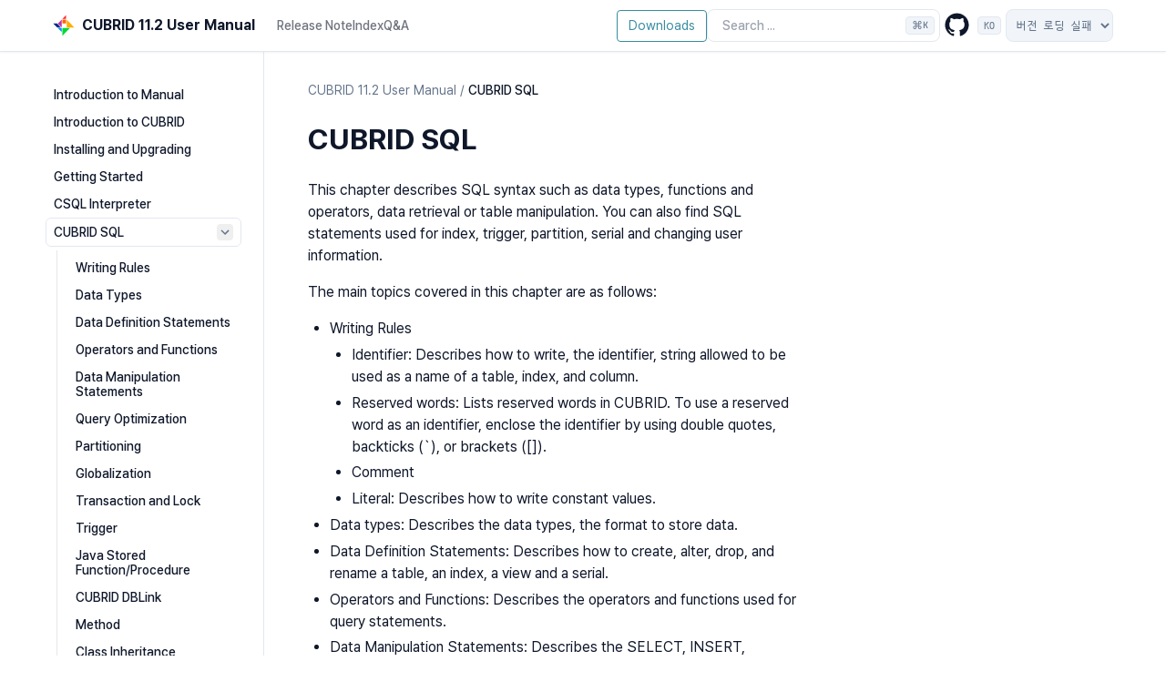

--- FILE ---
content_type: text/html
request_url: https://www.cubrid.org/manual/en/11.2/sql/index.html
body_size: 16855
content:
<!DOCTYPE html>

<html data-content_root="../" lang="en" x-data="{activeSection: ''}">
<head>
<meta content="width=device-width, initial-scale=1.0" name="viewport"/>
<meta charset="utf-8"/>
<meta content="#ffffff" media="(prefers-color-scheme: light)" name="theme-color"/>
<meta content="#030711" media="(prefers-color-scheme: dark)" name="theme-color"/>
<meta content="width=device-width, initial-scale=1" name="viewport"/>
<title>CUBRID SQL | CUBRID 11.2 User Manual</title>
<meta content="CUBRID SQL | CUBRID 11.2 User Manual" property="og:title"/>
<meta content="CUBRID SQL | CUBRID 11.2 User Manual" name="twitter:title"/>
<link href="../_static/pygments.css?v=9288a784" rel="stylesheet" type="text/css"/>
<link href="../_static/theme.css?v=9a73a926" rel="stylesheet" type="text/css"/>
<link href="../_static/sphinx-design.min.css?v=95c83b7e" rel="stylesheet" type="text/css"/>
<link href="../_static/style.css?v=5ce96981" rel="stylesheet" type="text/css"/>
<link href="../_static/awesome-sphinx-design.css?v=15e0fffa" rel="stylesheet" type="text/css"/>
<link href="../_static/logo_only.png" rel="icon"/>
<link href="../search.html" rel="search" title="Search"/>
<link href="../genindex.html" rel="index" title="Index"/>
<link href="syntax.html" rel="next" title="Writing Rules"/>
<link href="../csql.html" rel="prev" title="CSQL Interpreter"/>
</head>
<body :class="{ 'overflow-hidden': showSidebar }" @scroll.window="showScrollTop = pageYOffset &gt; 100" class="min-h-screen font-sans antialiased bg-background text-foreground" x-data="{ showSidebar: false, showScrollTop: false }">
<div @click.self="showSidebar = false" class="fixed inset-0 z-50 overflow-hidden bg-background/80 backdrop-blur-sm md:hidden" x-cloak="" x-show="showSidebar"></div><div class="relative flex flex-col min-h-screen" id="page"><a class="absolute top-0 left-0 z-[100] block bg-background p-4 text-xl transition -translate-x-full opacity-0 focus:translate-x-0 focus:opacity-100" href="#content">
      Skip to content
    </a><header class="sticky top-0 z-40 w-full border-b shadow-sm border-border bg-background/90 backdrop-blur"><div class="container flex items-center h-14">
<div class="hidden mr-4 md:flex">
<a class="flex items-center mr-6" href="../index.html">
<img alt="Logo" class="mr-2 hidden dark:block" height="24" src="../_static/logo.svg" width="24"/>
<img alt="Logo" class="mr-2 dark:hidden" height="24" src="../_static/logo.svg" width="24"/><span class="hidden font-bold sm:inline-block text-clip whitespace-nowrap">CUBRID 11.2 User Manual</span>
</a><nav class="flex items-center gap-6 text-sm font-medium">
<a class="transition-colors hover:text-foreground/80 text-foreground/60" href="../release_note/index.html">Release Note</a>
<a class="transition-colors hover:text-foreground/80 text-foreground/60" href=".././genindex.html">Index</a>
<a class="transition-colors hover:text-foreground/80 text-foreground/60" href="https://www.cubrid.com/qna" rel="noopener nofollow">Q&amp;A</a>
</nav></div><button @click="showSidebar = true" class="inline-flex items-center justify-center h-10 px-0 py-2 mr-2 text-base font-medium transition-colors rounded-md hover:text-accent-foreground hover:bg-transparent md:hidden" type="button">
<svg aria-hidden="true" fill="currentColor" height="24" viewbox="0 96 960 960" width="24" xmlns="http://www.w3.org/2000/svg">
<path d="M152.587 825.087q-19.152 0-32.326-13.174t-13.174-32.326q0-19.152 13.174-32.326t32.326-13.174h440q19.152 0 32.326 13.174t13.174 32.326q0 19.152-13.174 32.326t-32.326 13.174h-440Zm0-203.587q-19.152 0-32.326-13.174T107.087 576q0-19.152 13.174-32.326t32.326-13.174h320q19.152 0 32.326 13.174T518.087 576q0 19.152-13.174 32.326T472.587 621.5h-320Zm0-203.587q-19.152 0-32.326-13.174t-13.174-32.326q0-19.152 13.174-32.326t32.326-13.174h440q19.152 0 32.326 13.174t13.174 32.326q0 19.152-13.174 32.326t-32.326 13.174h-440ZM708.913 576l112.174 112.174q12.674 12.674 12.674 31.826t-12.674 31.826Q808.413 764.5 789.261 764.5t-31.826-12.674l-144-144Q600 594.391 600 576t13.435-31.826l144-144q12.674-12.674 31.826-12.674t31.826 12.674q12.674 12.674 12.674 31.826t-12.674 31.826L708.913 576Z"></path>
</svg>
<span class="sr-only">Toggle navigation menu</span>
</button>
<div class="flex items-center justify-between flex-1 gap-2 sm:gap-4 md:justify-end">
<a class="hide-on-mobile sd-sphinx-override sd-btn sd-text-wrap sd-btn-outline-primary sd-shadow-sm reference external text-sm transition-colors hover:text-foreground/80 text-foreground/60" href="https://www.cubrid.org/downloads" style="font-size:0.875rem;">Downloads</a>
<div class="flex-1 w-full md:w-auto md:flex-none"><form @keydown.k.window.meta="$refs.search.focus()" action="../search.html" class="relative flex items-center group" id="searchbox" method="get">
<input aria-label="Search the docs" class="inline-flex items-center font-medium transition-colors bg-transparent focus-visible:outline-none focus-visible:ring-2 focus-visible:ring-ring focus-visible:ring-offset-2 ring-offset-background border border-input hover:bg-accent focus:bg-accent hover:text-accent-foreground focus:text-accent-foreground hover:placeholder-accent-foreground py-2 px-4 relative h-9 w-full justify-start rounded-[0.5rem] text-sm text-muted-foreground sm:pr-12 md:w-40 lg:w-64" id="search-input" name="q" placeholder="Search ..." type="search" x-ref="search"/>
<kbd class="pointer-events-none absolute right-1.5 top-2 hidden h-5 select-none text-muted-foreground items-center gap-1 rounded border border-border bg-muted px-1.5 font-mono text-[10px] font-medium opacity-100 sm:flex group-hover:bg-accent group-hover:text-accent-foreground">
<span class="text-xs">⌘</span>
    K
  </kbd>
</form>
</div>
<nav class="flex items-center gap-1">
<a href="https://github.com/CUBRID" rel="noopener nofollow" title="Visit GitHub">
<div class="inline-flex items-center justify-center px-0 text-sm font-medium transition-colors rounded-md hover:bg-accent hover:text-accent-foreground h-9 w-9">
<div class="inline-flex items-center justify-center px-0 text-sm font-medium transition-colors rounded-md hover:bg-accent hover:text-accent-foreground h-9 w-9"><svg fill="currentColor" height="26px" style="margin-top:-2px;display:inline" viewbox="0 0 45 44" xmlns="http://www.w3.org/2000/svg"><path clip-rule="evenodd" d="M22.477.927C10.485.927.76 10.65.76 22.647c0 9.596 6.223 17.736 14.853 20.608 1.087.2 1.483-.47 1.483-1.047 0-.516-.019-1.881-.03-3.693-6.04 1.312-7.315-2.912-7.315-2.912-.988-2.51-2.412-3.178-2.412-3.178-1.972-1.346.149-1.32.149-1.32 2.18.154 3.327 2.24 3.327 2.24 1.937 3.318 5.084 2.36 6.321 1.803.197-1.403.759-2.36 1.379-2.903-4.823-.548-9.894-2.412-9.894-10.734 0-2.37.847-4.31 2.236-5.828-.224-.55-.969-2.759.214-5.748 0 0 1.822-.584 5.972 2.226 1.732-.482 3.59-.722 5.437-.732 1.845.01 3.703.25 5.437.732 4.147-2.81 5.967-2.226 5.967-2.226 1.185 2.99.44 5.198.217 5.748 1.392 1.517 2.232 3.457 2.232 5.828 0 8.344-5.078 10.18-9.916 10.717.779.67 1.474 1.996 1.474 4.021 0 2.904-.027 5.247-.027 5.96 0 .58.392 1.256 1.493 1.044C37.981 40.375 44.2 32.24 44.2 22.647c0-11.996-9.726-21.72-21.722-21.72" fill="currentColor" fill-rule="evenodd"></path></svg></div>
</div>
</a>
<a href="/manual/ko/11.2/sql/index.html" rel="noopener nofollow" title="Switch to Korean">
<div bis_skin_checked="1" class="inline-flex items-center justify-center px-0 text-sm font-medium transition-colors rounded-md disabled:opacity-50 disabled:pointer-events-none hover:bg-accent hover:text-accent-foreground h-9 w-9">
<kbd class="h-5 select-none text-muted-foreground items-center gap-1 rounded border border-border bg-muted px-1.5 font-mono text-[10px] font-medium opacity-100 sm:flex group-hover:bg-accent group-hover:text-accent-foreground"><span class="text-xs">KO</span></kbd>
</div>
</a>
<div aria-label="Switch the version" class="version-switcher bg-muted inline-flex items-center font-medium transition-colors focus-visible:outline-none focus-visible:ring-2 focus-visible:ring-ring focus-visible:ring-offset-2 ring-offset-background border border-input hover:bg-accent focus:bg-accent hover:text-accent-foreground focus:text-accent-foreground hover:placeholder-accent-foreground py-2 relative h-9 w-full justify-start rounded-[0.5rem] text-sm text-muted-foreground group" id="switcherbox">
<script type="text/javascript">
    const switcherUrl = "https://ftp.cubrid.org/CUBRID_Docs/Manuals/switcher.json";
  </script>
<select class="top-2 h-5 text-muted-foreground items-center bg-muted px-1.5 font-mono text-xs font-medium opacity-100 sm:flex group-hover:bg-accent group-hover:text-accent-foreground" id="version-select" x-ref="switcherbox">
<option>Loading</option>
</select>
</div>
</nav>
</div>
</div>
</header>
<div class="flex-1"><div class="container md:grid md:grid-cols-[220px_minmax(0,1fr)] md:gap-6 lg:grid-cols-[240px_minmax(0,1fr)] lg:gap-10"><aside :aria-hidden="!showSidebar" :class="{ 'translate-x-0': showSidebar }" class="fixed inset-y-0 left-0 md:top-14 z-50 md:z-30 bg-background md:bg-transparent transition-all duration-100 -translate-x-full md:translate-x-0 ml-0 p-6 md:p-0 md:-ml-2 md:h-[calc(100vh-3.5rem)] w-5/6 md:w-full shrink-0 overflow-y-auto border-r border-border md:sticky" id="left-sidebar">
<a class="!justify-start text-sm md:!hidden bg-background" href="../index.html">
<img alt="Logo" class="mr-2 hidden dark:block" height="16" src="../_static/logo.svg" width="16"/>
<img alt="Logo" class="mr-2 dark:hidden" height="16" src="../_static/logo.svg" width="16"/><span class="font-bold text-clip whitespace-nowrap">CUBRID 11.2 User Manual</span>
</a>
<div class="relative overflow-hidden md:overflow-auto my-4 md:my-0 h-[calc(100vh-8rem)] md:h-auto">
<div class="overflow-y-auto h-full w-full relative pr-6"><nav class="flex md:hidden flex-col font-medium mt-4">
<a href="../release_note/index.html">Release Note</a>
<a href=".././genindex.html">Index</a>
<a href="https://www.cubrid.com/qna" rel="nofollow noopener">Q&amp;A</a>
</nav><nav class="table w-full min-w-full my-6 lg:my-8">
<ul class="current">
<li class="toctree-l1"><a class="reference internal" href="../toc.html">Introduction to Manual</a></li>
<li class="toctree-l1"><a class="reference internal" href="../intro.html">Introduction to CUBRID</a></li>
<li class="toctree-l1"><a class="reference internal" href="../install_upgrade.html">Installing and Upgrading</a></li>
<li class="toctree-l1"><a class="reference internal" href="../start.html">Getting Started</a></li>
<li class="toctree-l1"><a class="reference internal" href="../csql.html">CSQL Interpreter</a></li>
<li class="toctree-l1 current" x-data="{ expanded: $el.classList.contains('current') ? true : false }"><a :class="{ 'expanded' : expanded }" @click="expanded = !expanded" class="current reference internal expandable" href="#">CUBRID SQL<button @click.prevent.stop="expanded = !expanded" type="button"><span class="sr-only"></span><svg fill="currentColor" height="18px" stroke="none" viewbox="0 0 24 24" width="18px" xmlns="http://www.w3.org/2000/svg"><path d="M10 6L8.59 7.41 13.17 12l-4.58 4.59L10 18l6-6z"></path></svg></button></a><ul x-show="expanded">
<li class="toctree-l2"><a class="reference internal" href="syntax.html">Writing Rules</a></li>
<li class="toctree-l2"><a class="reference internal" href="datatype_index.html">Data Types</a></li>
<li class="toctree-l2"><a class="reference internal" href="schema/index.html">Data Definition Statements</a></li>
<li class="toctree-l2"><a class="reference internal" href="function/index.html">Operators and Functions</a></li>
<li class="toctree-l2"><a class="reference internal" href="query/index.html">Data Manipulation Statements</a></li>
<li class="toctree-l2"><a class="reference internal" href="tuning_index.html">Query Optimization</a></li>
<li class="toctree-l2"><a class="reference internal" href="partition_index.html">Partitioning</a></li>
<li class="toctree-l2"><a class="reference internal" href="i18n_index.html">Globalization</a></li>
<li class="toctree-l2"><a class="reference internal" href="transaction_index.html">Transaction and Lock</a></li>
<li class="toctree-l2"><a class="reference internal" href="trigger.html">Trigger</a></li>
<li class="toctree-l2"><a class="reference internal" href="jsp.html">Java Stored Function/Procedure</a></li>
<li class="toctree-l2"><a class="reference internal" href="dblink.html">CUBRID DBLink</a></li>
<li class="toctree-l2"><a class="reference internal" href="method.html">Method</a></li>
<li class="toctree-l2"><a class="reference internal" href="oodb.html">Class Inheritance</a></li>
<li class="toctree-l2"><a class="reference internal" href="db_admin.html">Database Administration</a></li>
<li class="toctree-l2"><a class="reference internal" href="user_schema.html">User Schema</a></li>
<li class="toctree-l2"><a class="reference internal" href="catalog.html">System Catalog</a></li>
</ul>
</li>
<li class="toctree-l1"><a class="reference internal" href="../admin/index.html">CUBRID Management</a></li>
<li class="toctree-l1"><a class="reference internal" href="../ha.html">CUBRID HA</a></li>
<li class="toctree-l1"><a class="reference internal" href="../security.html">CUBRID Security</a></li>
<li class="toctree-l1"><a class="reference internal" href="../api/index.html">API Reference</a></li>
<li class="toctree-l1"><a class="reference internal" href="../release_note/index.html">Release Notes</a></li>
</ul>
</nav>
</div>
</div>
<button @click="showSidebar = false" class="absolute md:hidden right-4 top-4 rounded-sm opacity-70 transition-opacity hover:opacity-100" type="button">
<svg class="h-4 w-4" fill="currentColor" height="24" stroke="none" viewbox="0 96 960 960" width="24" xmlns="http://www.w3.org/2000/svg">
<path d="M480 632 284 828q-11 11-28 11t-28-11q-11-11-11-28t11-28l196-196-196-196q-11-11-11-28t11-28q11-11 28-11t28 11l196 196 196-196q11-11 28-11t28 11q11 11 11 28t-11 28L536 576l196 196q11 11 11 28t-11 28q-11 11-28 11t-28-11L480 632Z"></path>
</svg>
</button>
</aside>
<main class="relative py-6 lg:gap-10 lg:py-8 xl:grid xl:grid-cols-[1fr_300px]">
<div class="w-full min-w-0 mx-auto">
<nav aria-label="breadcrumbs" class="flex items-center mb-4 space-x-1 text-sm text-muted-foreground">
<a class="overflow-hidden text-ellipsis whitespace-nowrap hover:text-foreground" href="../index.html">
<span class="hidden md:inline">CUBRID 11.2 User Manual</span>
<svg aria-label="Home" class="md:hidden" fill="currentColor" height="18" stroke="none" viewbox="0 96 960 960" width="18" xmlns="http://www.w3.org/2000/svg">
<path d="M240 856h120V616h240v240h120V496L480 316 240 496v360Zm-80 80V456l320-240 320 240v480H520V696h-80v240H160Zm320-350Z"></path>
</svg>
</a>
<div class="mr-1">/</div><span aria-current="page" class="font-medium text-foreground overflow-hidden text-ellipsis whitespace-nowrap">CUBRID SQL</span>
</nav>
<div id="content" role="main">
<section id="cubrid-sql">
<h1>CUBRID SQL<a @click.prevent="window.navigator.clipboard.writeText($el.href); $el.setAttribute('data-tooltip', 'Copied!'); setTimeout(() =&gt; $el.setAttribute('data-tooltip', 'Copy link to this element'), 2000)" aria-label="Copy link to this element" class="headerlink" data-tooltip="Copy link to this element" href="#cubrid-sql"><svg height="1em" viewbox="0 0 24 24" width="1em" xmlns="http://www.w3.org/2000/svg"><path d="M3.9 12c0-1.71 1.39-3.1 3.1-3.1h4V7H7c-2.76 0-5 2.24-5 5s2.24 5 5 5h4v-1.9H7c-1.71 0-3.1-1.39-3.1-3.1zM8 13h8v-2H8v2zm9-6h-4v1.9h4c1.71 0 3.1 1.39 3.1 3.1s-1.39 3.1-3.1 3.1h-4V17h4c2.76 0 5-2.24 5-5s-2.24-5-5-5z"></path></svg></a></h1>
<p>This chapter describes SQL syntax such as data types, functions and operators, data retrieval or table manipulation. You can also find SQL statements used for index, trigger, partition, serial and changing user information.</p>
<p>The main topics covered in this chapter are as follows:</p>
<ul class="simple">
<li><p>Writing Rules</p>
<ul>
<li><p>Identifier: Describes how to write, the identifier, string allowed to be used as a name of a table, index, and column.</p></li>
<li><p>Reserved words: Lists reserved words in CUBRID. To use a reserved word as an identifier, enclose the identifier by using double quotes, backticks (`), or brackets ([]).</p></li>
<li><p>Comment</p></li>
<li><p>Literal: Describes how to write constant values.</p></li>
</ul>
</li>
<li><p>Data types: Describes the data types, the format to store data.</p></li>
<li><p>Data Definition Statements: Describes how to create, alter, drop, and rename a table, an index, a view and a serial.</p></li>
<li><p>Operators and Functions: Describes the operators and functions used for query statements.</p></li>
<li><p>Data Manipulation Statements: Describes the SELECT, INSERT, UPDATE, and DELETE statements.</p></li>
<li><p>Query Optimization: Describes the query optimization by using the index, hint, and the index hint syntax.</p></li>
<li><p>Partitioning: Describes how to partition one table into several independent logical units.</p></li>
<li><p>Trigger: Describes how to create, alter, drop, and rename a trigger that is automatically executed in response to certain events.</p></li>
<li><p>Java Stored Functions/Procedures: Describes how to create a Java method and call it in the query statement.</p></li>
<li><p>Method: Describes the method, a built-in function of the CUBRID database system.</p></li>
<li><p>Class Inheritance: Describes how to inherit the attribute from the parent to the child table (class).</p></li>
<li><p>Database Administration: Describes about user management, SET and SHOW statements.</p></li>
<li><p>User Schema: Describes a logical collection of objects in a database that is created with users.</p></li>
<li><p>System Catalog: Describes the CUBRID system catalog, the internal information of the CUBRID database.</p></li>
</ul>
<div class="toctree-wrapper compound">
<ul>
<li class="toctree-l1"><a class="reference internal" href="syntax.html">Writing Rules</a><ul>
<li class="toctree-l2"><a class="reference internal" href="identifier.html">Identifier</a><ul>
<li class="toctree-l3"><a class="reference internal" href="identifier.html#guidelines-for-creating-identifiers">Guidelines for Creating Identifiers</a></li>
<li class="toctree-l3"><a class="reference internal" href="identifier.html#legal-identifiers">Legal Identifiers</a></li>
<li class="toctree-l3"><a class="reference internal" href="identifier.html#illegal-identifiers">Illegal Identifiers</a></li>
<li class="toctree-l3"><a class="reference internal" href="identifier.html#the-maximum-length-of-an-identifier-name">The maximum length of an identifier name</a></li>
</ul>
</li>
<li class="toctree-l2"><a class="reference internal" href="keyword.html">Reserved Words</a></li>
<li class="toctree-l2"><a class="reference internal" href="comment.html">Comment</a></li>
<li class="toctree-l2"><a class="reference internal" href="literal.html">Literal</a><ul>
<li class="toctree-l3"><a class="reference internal" href="literal.html#number">Number</a></li>
<li class="toctree-l3"><a class="reference internal" href="literal.html#date-time">Date/Time</a></li>
<li class="toctree-l3"><a class="reference internal" href="literal.html#bit-string">Bit String</a></li>
<li class="toctree-l3"><a class="reference internal" href="literal.html#character-string">Character String</a></li>
<li class="toctree-l3"><a class="reference internal" href="literal.html#collection">Collection</a></li>
<li class="toctree-l3"><a class="reference internal" href="literal.html#null">NULL</a></li>
</ul>
</li>
</ul>
</li>
<li class="toctree-l1"><a class="reference internal" href="datatype_index.html">Data Types</a><ul>
<li class="toctree-l2"><a class="reference internal" href="datatype.html">Data Types</a><ul>
<li class="toctree-l3"><a class="reference internal" href="datatype.html#numeric-types">Numeric Types</a></li>
<li class="toctree-l3"><a class="reference internal" href="datatype.html#date-time-types">Date/Time Types</a></li>
<li class="toctree-l3"><a class="reference internal" href="datatype.html#date-time-types-with-timezone">Date/Time Types with Timezone</a></li>
<li class="toctree-l3"><a class="reference internal" href="datatype.html#bit-strings">Bit Strings</a></li>
<li class="toctree-l3"><a class="reference internal" href="datatype.html#character-strings">Character Strings</a></li>
<li class="toctree-l3"><a class="reference internal" href="datatype.html#enum-data-type">ENUM Data Type</a></li>
<li class="toctree-l3"><a class="reference internal" href="datatype.html#blob-clob-data-types">BLOB/CLOB Data Types</a></li>
<li class="toctree-l3"><a class="reference internal" href="datatype.html#collection-types">Collection Types</a></li>
<li class="toctree-l3"><a class="reference internal" href="datatype.html#json-data-type">JSON Data Type</a></li>
<li class="toctree-l3"><a class="reference internal" href="datatype.html#implicit-type-conversion">Implicit Type Conversion</a></li>
</ul>
</li>
</ul>
</li>
<li class="toctree-l1"><a class="reference internal" href="schema/index.html">Data Definition Statements</a><ul>
<li class="toctree-l2"><a class="reference internal" href="schema/table_stmt.html">TABLE DEFINITION STATEMENTS</a><ul>
<li class="toctree-l3"><a class="reference internal" href="schema/table_stmt.html#create-table">CREATE TABLE</a></li>
<li class="toctree-l3"><a class="reference internal" href="schema/table_stmt.html#alter-table">ALTER TABLE</a></li>
<li class="toctree-l3"><a class="reference internal" href="schema/table_stmt.html#drop-table">DROP TABLE</a></li>
<li class="toctree-l3"><a class="reference internal" href="schema/table_stmt.html#rename-table">RENAME TABLE</a></li>
</ul>
</li>
<li class="toctree-l2"><a class="reference internal" href="schema/index_stmt.html">INDEX DEFINITION STATEMENTS</a><ul>
<li class="toctree-l3"><a class="reference internal" href="schema/index_stmt.html#create-index">CREATE INDEX</a></li>
<li class="toctree-l3"><a class="reference internal" href="schema/index_stmt.html#alter-index">ALTER INDEX</a></li>
<li class="toctree-l3"><a class="reference internal" href="schema/index_stmt.html#drop-index">DROP INDEX</a></li>
</ul>
</li>
<li class="toctree-l2"><a class="reference internal" href="schema/view_stmt.html">VIEW DEFINITION STATEMENTS</a><ul>
<li class="toctree-l3"><a class="reference internal" href="schema/view_stmt.html#create-view">CREATE VIEW</a></li>
<li class="toctree-l3"><a class="reference internal" href="schema/view_stmt.html#alter-view">ALTER VIEW</a></li>
<li class="toctree-l3"><a class="reference internal" href="schema/view_stmt.html#drop-view">DROP VIEW</a></li>
<li class="toctree-l3"><a class="reference internal" href="schema/view_stmt.html#rename-view">RENAME VIEW</a></li>
</ul>
</li>
<li class="toctree-l2"><a class="reference internal" href="schema/serial_stmt.html">SERIAL DEFINITION STATEMENTS</a><ul>
<li class="toctree-l3"><a class="reference internal" href="schema/serial_stmt.html#create-serial">CREATE SERIAL</a></li>
<li class="toctree-l3"><a class="reference internal" href="schema/serial_stmt.html#alter-serial">ALTER SERIAL</a></li>
<li class="toctree-l3"><a class="reference internal" href="schema/serial_stmt.html#drop-serial">DROP SERIAL</a></li>
<li class="toctree-l3"><a class="reference internal" href="schema/serial_stmt.html#accessing-serial">Accessing Serial</a></li>
</ul>
</li>
<li class="toctree-l2"><a class="reference internal" href="schema/synonym_stmt.html">SYNONYM DEFINITION STATEMENTS</a><ul>
<li class="toctree-l3"><a class="reference internal" href="schema/synonym_stmt.html#create-synonym">CREATE SYNONYM</a></li>
<li class="toctree-l3"><a class="reference internal" href="schema/synonym_stmt.html#alter-synonym">ALTER SYNONYM</a></li>
<li class="toctree-l3"><a class="reference internal" href="schema/synonym_stmt.html#drop-synonym">DROP SYNONYM</a></li>
<li class="toctree-l3"><a class="reference internal" href="schema/synonym_stmt.html#rename-synonym">RENAME SYNONYM</a></li>
<li class="toctree-l3"><a class="reference internal" href="schema/synonym_stmt.html#use-synonym">USE SYNONYM</a></li>
</ul>
</li>
<li class="toctree-l2"><a class="reference internal" href="schema/server_stmt.html">SERVER DEFINITION STATEMENTS</a><ul>
<li class="toctree-l3"><a class="reference internal" href="schema/server_stmt.html#create-server">CREATE SERVER</a></li>
<li class="toctree-l3"><a class="reference internal" href="schema/server_stmt.html#rename-server">RENAME SERVER</a></li>
<li class="toctree-l3"><a class="reference internal" href="schema/server_stmt.html#drop-server">DROP SERVER</a></li>
<li class="toctree-l3"><a class="reference internal" href="schema/server_stmt.html#alter-server">ALTER SERVER</a></li>
</ul>
</li>
<li class="toctree-l2"><a class="reference internal" href="schema/stored_routine_stmt.html">STORED FUNCTION/PROCEDURE DEFINITION STATEMENTS</a><ul>
<li class="toctree-l3"><a class="reference internal" href="schema/stored_routine_stmt.html#create-procedure">CREATE PROCEDURE</a></li>
<li class="toctree-l3"><a class="reference internal" href="schema/stored_routine_stmt.html#drop-procedure">DROP PROCEDURE</a></li>
<li class="toctree-l3"><a class="reference internal" href="schema/stored_routine_stmt.html#create-function">CREATE FUNCTION</a></li>
<li class="toctree-l3"><a class="reference internal" href="schema/stored_routine_stmt.html#drop-function">DROP FUNCTION</a></li>
<li class="toctree-l3"><a class="reference internal" href="schema/stored_routine_stmt.html#java-call-specification">Java Call Specification</a></li>
</ul>
</li>
</ul>
</li>
<li class="toctree-l1"><a class="reference internal" href="function/index.html">Operators and Functions</a><ul>
<li class="toctree-l2"><a class="reference internal" href="function/logical_op.html">Logical Operators</a></li>
<li class="toctree-l2"><a class="reference internal" href="function/comparison_op.html">Comparison Operators</a></li>
<li class="toctree-l2"><a class="reference internal" href="function/arithmetic_op.html">Arithmetic Operators</a><ul>
<li class="toctree-l3"><a class="reference internal" href="function/arithmetic_op.html#arithmetic-operations-and-type-casting-of-numeric-data-types">Arithmetic Operations and Type Casting of Numeric Data Types</a></li>
<li class="toctree-l3"><a class="reference internal" href="function/arithmetic_op.html#arithmetic-operations-and-type-casting-of-date-time-data-types">Arithmetic Operations and Type Casting of DATE/TIME Data Types</a></li>
</ul>
</li>
<li class="toctree-l2"><a class="reference internal" href="function/set_op.html">Set Arithmetic Operators</a><ul>
<li class="toctree-l3"><a class="reference internal" href="function/set_op.html#set-multiset-list">SET, MULTISET, LIST</a></li>
</ul>
</li>
<li class="toctree-l2"><a class="reference internal" href="function/stmt_set_op.html">Statement Set Operators</a><ul>
<li class="toctree-l3"><a class="reference internal" href="function/stmt_set_op.html#union-difference-intersection">UNION, DIFFERENCE, INTERSECTION</a></li>
</ul>
</li>
<li class="toctree-l2"><a class="reference internal" href="function/containment_op.html">Containment Operators</a><ul>
<li class="toctree-l3"><a class="reference internal" href="function/containment_op.html#seteq">SETEQ</a></li>
<li class="toctree-l3"><a class="reference internal" href="function/containment_op.html#setneq">SETNEQ</a></li>
<li class="toctree-l3"><a class="reference internal" href="function/containment_op.html#superset">SUPERSET</a></li>
<li class="toctree-l3"><a class="reference internal" href="function/containment_op.html#superseteq">SUPERSETEQ</a></li>
<li class="toctree-l3"><a class="reference internal" href="function/containment_op.html#subset">SUBSET</a></li>
<li class="toctree-l3"><a class="reference internal" href="function/containment_op.html#subseteq">SUBSETEQ</a></li>
</ul>
</li>
<li class="toctree-l2"><a class="reference internal" href="function/bit_fn.html">BIT Functions and Operators</a><ul>
<li class="toctree-l3"><a class="reference internal" href="function/bit_fn.html#bitwise-operator">Bitwise Operator</a></li>
<li class="toctree-l3"><a class="reference internal" href="function/bit_fn.html#bit-and">BIT_AND</a></li>
<li class="toctree-l3"><a class="reference internal" href="function/bit_fn.html#bit-or">BIT_OR</a></li>
<li class="toctree-l3"><a class="reference internal" href="function/bit_fn.html#bit-xor">BIT_XOR</a></li>
<li class="toctree-l3"><a class="reference internal" href="function/bit_fn.html#bit-count">BIT_COUNT</a></li>
</ul>
</li>
<li class="toctree-l2"><a class="reference internal" href="function/string_fn.html">String Functions and Operators</a><ul>
<li class="toctree-l3"><a class="reference internal" href="function/string_fn.html#concatenation-operator">Concatenation Operator</a></li>
<li class="toctree-l3"><a class="reference internal" href="function/string_fn.html#ascii">ASCII</a></li>
<li class="toctree-l3"><a class="reference internal" href="function/string_fn.html#bin">BIN</a></li>
<li class="toctree-l3"><a class="reference internal" href="function/string_fn.html#bit-length">BIT_LENGTH</a></li>
<li class="toctree-l3"><a class="reference internal" href="function/string_fn.html#char-length-character-length-lengthb-length">CHAR_LENGTH, CHARACTER_LENGTH, LENGTHB, LENGTH</a></li>
<li class="toctree-l3"><a class="reference internal" href="function/string_fn.html#chr">CHR</a></li>
<li class="toctree-l3"><a class="reference internal" href="function/string_fn.html#concat">CONCAT</a></li>
<li class="toctree-l3"><a class="reference internal" href="function/string_fn.html#concat-ws">CONCAT_WS</a></li>
<li class="toctree-l3"><a class="reference internal" href="function/string_fn.html#elt">ELT</a></li>
<li class="toctree-l3"><a class="reference internal" href="function/string_fn.html#field">FIELD</a></li>
<li class="toctree-l3"><a class="reference internal" href="function/string_fn.html#find-in-set">FIND_IN_SET</a></li>
<li class="toctree-l3"><a class="reference internal" href="function/string_fn.html#from-base64">FROM_BASE64</a></li>
<li class="toctree-l3"><a class="reference internal" href="function/string_fn.html#insert">INSERT</a></li>
<li class="toctree-l3"><a class="reference internal" href="function/string_fn.html#instr">INSTR</a></li>
<li class="toctree-l3"><a class="reference internal" href="function/string_fn.html#lcase-lower">LCASE, LOWER</a></li>
<li class="toctree-l3"><a class="reference internal" href="function/string_fn.html#left">LEFT</a></li>
<li class="toctree-l3"><a class="reference internal" href="function/string_fn.html#locate">LOCATE</a></li>
<li class="toctree-l3"><a class="reference internal" href="function/string_fn.html#lpad">LPAD</a></li>
<li class="toctree-l3"><a class="reference internal" href="function/string_fn.html#ltrim">LTRIM</a></li>
<li class="toctree-l3"><a class="reference internal" href="function/string_fn.html#mid">MID</a></li>
<li class="toctree-l3"><a class="reference internal" href="function/string_fn.html#octet-length">OCTET_LENGTH</a></li>
<li class="toctree-l3"><a class="reference internal" href="function/string_fn.html#position">POSITION</a></li>
<li class="toctree-l3"><a class="reference internal" href="function/string_fn.html#repeat">REPEAT</a></li>
<li class="toctree-l3"><a class="reference internal" href="function/string_fn.html#replace">REPLACE</a></li>
<li class="toctree-l3"><a class="reference internal" href="function/string_fn.html#reverse">REVERSE</a></li>
<li class="toctree-l3"><a class="reference internal" href="function/string_fn.html#right">RIGHT</a></li>
<li class="toctree-l3"><a class="reference internal" href="function/string_fn.html#rpad">RPAD</a></li>
<li class="toctree-l3"><a class="reference internal" href="function/string_fn.html#rtrim">RTRIM</a></li>
<li class="toctree-l3"><a class="reference internal" href="function/string_fn.html#space">SPACE</a></li>
<li class="toctree-l3"><a class="reference internal" href="function/string_fn.html#strcmp">STRCMP</a></li>
<li class="toctree-l3"><a class="reference internal" href="function/string_fn.html#substr">SUBSTR</a></li>
<li class="toctree-l3"><a class="reference internal" href="function/string_fn.html#substring">SUBSTRING</a></li>
<li class="toctree-l3"><a class="reference internal" href="function/string_fn.html#substring-index">SUBSTRING_INDEX</a></li>
<li class="toctree-l3"><a class="reference internal" href="function/string_fn.html#to-base64">TO_BASE64</a></li>
<li class="toctree-l3"><a class="reference internal" href="function/string_fn.html#translate">TRANSLATE</a></li>
<li class="toctree-l3"><a class="reference internal" href="function/string_fn.html#trim">TRIM</a></li>
<li class="toctree-l3"><a class="reference internal" href="function/string_fn.html#ucase-upper">UCASE, UPPER</a></li>
</ul>
</li>
<li class="toctree-l2"><a class="reference internal" href="function/regex_fn.html">Regular Expressions Functions and Operators</a><ul>
<li class="toctree-l3"><a class="reference internal" href="function/regex_fn.html#regular-expressions-pattern-syntax">Regular Expressions Pattern Syntax</a></li>
<li class="toctree-l3"><a class="reference internal" href="function/regex_fn.html#regexp-rlike">REGEXP, RLIKE</a></li>
<li class="toctree-l3"><a class="reference internal" href="function/regex_fn.html#regexp-count">REGEXP_COUNT</a></li>
<li class="toctree-l3"><a class="reference internal" href="function/regex_fn.html#regexp-instr">REGEXP_INSTR</a></li>
<li class="toctree-l3"><a class="reference internal" href="function/regex_fn.html#regexp-like">REGEXP_LIKE</a></li>
<li class="toctree-l3"><a class="reference internal" href="function/regex_fn.html#regexp-replace">REGEXP_REPLACE</a></li>
<li class="toctree-l3"><a class="reference internal" href="function/regex_fn.html#regexp-substr">REGEXP_SUBSTR</a></li>
</ul>
</li>
<li class="toctree-l2"><a class="reference internal" href="function/numeric_fn.html">Numeric/Mathematical Functions</a><ul>
<li class="toctree-l3"><a class="reference internal" href="function/numeric_fn.html#abs">ABS</a></li>
<li class="toctree-l3"><a class="reference internal" href="function/numeric_fn.html#acos">ACOS</a></li>
<li class="toctree-l3"><a class="reference internal" href="function/numeric_fn.html#asin">ASIN</a></li>
<li class="toctree-l3"><a class="reference internal" href="function/numeric_fn.html#atan">ATAN</a></li>
<li class="toctree-l3"><a class="reference internal" href="function/numeric_fn.html#atan2">ATAN2</a></li>
<li class="toctree-l3"><a class="reference internal" href="function/numeric_fn.html#ceil">CEIL</a></li>
<li class="toctree-l3"><a class="reference internal" href="function/numeric_fn.html#conv">CONV</a></li>
<li class="toctree-l3"><a class="reference internal" href="function/numeric_fn.html#cos">COS</a></li>
<li class="toctree-l3"><a class="reference internal" href="function/numeric_fn.html#cot">COT</a></li>
<li class="toctree-l3"><a class="reference internal" href="function/numeric_fn.html#crc32">CRC32</a></li>
<li class="toctree-l3"><a class="reference internal" href="function/numeric_fn.html#degrees">DEGREES</a></li>
<li class="toctree-l3"><a class="reference internal" href="function/numeric_fn.html#drandom-drand">DRANDOM, DRAND</a></li>
<li class="toctree-l3"><a class="reference internal" href="function/numeric_fn.html#exp">EXP</a></li>
<li class="toctree-l3"><a class="reference internal" href="function/numeric_fn.html#floor">FLOOR</a></li>
<li class="toctree-l3"><a class="reference internal" href="function/numeric_fn.html#hex">HEX</a></li>
<li class="toctree-l3"><a class="reference internal" href="function/numeric_fn.html#ln">LN</a></li>
<li class="toctree-l3"><a class="reference internal" href="function/numeric_fn.html#log2">LOG2</a></li>
<li class="toctree-l3"><a class="reference internal" href="function/numeric_fn.html#log10">LOG10</a></li>
<li class="toctree-l3"><a class="reference internal" href="function/numeric_fn.html#mod">MOD</a></li>
<li class="toctree-l3"><a class="reference internal" href="function/numeric_fn.html#pi">PI</a></li>
<li class="toctree-l3"><a class="reference internal" href="function/numeric_fn.html#pow-power">POW, POWER</a></li>
<li class="toctree-l3"><a class="reference internal" href="function/numeric_fn.html#radians">RADIANS</a></li>
<li class="toctree-l3"><a class="reference internal" href="function/numeric_fn.html#random-rand">RANDOM, RAND</a></li>
<li class="toctree-l3"><a class="reference internal" href="function/numeric_fn.html#round">ROUND</a></li>
<li class="toctree-l3"><a class="reference internal" href="function/numeric_fn.html#sign">SIGN</a></li>
<li class="toctree-l3"><a class="reference internal" href="function/numeric_fn.html#sin">SIN</a></li>
<li class="toctree-l3"><a class="reference internal" href="function/numeric_fn.html#sqrt">SQRT</a></li>
<li class="toctree-l3"><a class="reference internal" href="function/numeric_fn.html#tan">TAN</a></li>
<li class="toctree-l3"><a class="reference internal" href="function/numeric_fn.html#trunc-truncate">TRUNC, TRUNCATE</a></li>
<li class="toctree-l3"><a class="reference internal" href="function/numeric_fn.html#width-bucket">WIDTH_BUCKET</a></li>
</ul>
</li>
<li class="toctree-l2"><a class="reference internal" href="function/datetime_fn.html">Date/Time Functions and Operators</a><ul>
<li class="toctree-l3"><a class="reference internal" href="function/datetime_fn.html#adddate-date-add">ADDDATE, DATE_ADD</a></li>
<li class="toctree-l3"><a class="reference internal" href="function/datetime_fn.html#addtime">ADDTIME</a></li>
<li class="toctree-l3"><a class="reference internal" href="function/datetime_fn.html#add-months">ADD_MONTHS</a></li>
<li class="toctree-l3"><a class="reference internal" href="function/datetime_fn.html#curdate-current-date">CURDATE, CURRENT_DATE</a></li>
<li class="toctree-l3"><a class="reference internal" href="function/datetime_fn.html#current-datetime-now">CURRENT_DATETIME, NOW</a></li>
<li class="toctree-l3"><a class="reference internal" href="function/datetime_fn.html#curtime-current-time">CURTIME, CURRENT_TIME</a></li>
<li class="toctree-l3"><a class="reference internal" href="function/datetime_fn.html#current-timestamp-localtime-localtimestamp">CURRENT_TIMESTAMP, LOCALTIME, LOCALTIMESTAMP</a></li>
<li class="toctree-l3"><a class="reference internal" href="function/datetime_fn.html#date">DATE</a></li>
<li class="toctree-l3"><a class="reference internal" href="function/datetime_fn.html#datediff">DATEDIFF</a></li>
<li class="toctree-l3"><a class="reference internal" href="function/datetime_fn.html#date-sub-subdate">DATE_SUB, SUBDATE</a></li>
<li class="toctree-l3"><a class="reference internal" href="function/datetime_fn.html#day-dayofmonth">DAY, DAYOFMONTH</a></li>
<li class="toctree-l3"><a class="reference internal" href="function/datetime_fn.html#dayofweek">DAYOFWEEK</a></li>
<li class="toctree-l3"><a class="reference internal" href="function/datetime_fn.html#dayofyear">DAYOFYEAR</a></li>
<li class="toctree-l3"><a class="reference internal" href="function/datetime_fn.html#extract">EXTRACT</a></li>
<li class="toctree-l3"><a class="reference internal" href="function/datetime_fn.html#from-days">FROM_DAYS</a></li>
<li class="toctree-l3"><a class="reference internal" href="function/datetime_fn.html#from-tz">FROM_TZ</a></li>
<li class="toctree-l3"><a class="reference internal" href="function/datetime_fn.html#from-unixtime">FROM_UNIXTIME</a></li>
<li class="toctree-l3"><a class="reference internal" href="function/datetime_fn.html#hour">HOUR</a></li>
<li class="toctree-l3"><a class="reference internal" href="function/datetime_fn.html#last-day">LAST_DAY</a></li>
<li class="toctree-l3"><a class="reference internal" href="function/datetime_fn.html#makedate">MAKEDATE</a></li>
<li class="toctree-l3"><a class="reference internal" href="function/datetime_fn.html#maketime">MAKETIME</a></li>
<li class="toctree-l3"><a class="reference internal" href="function/datetime_fn.html#minute">MINUTE</a></li>
<li class="toctree-l3"><a class="reference internal" href="function/datetime_fn.html#month">MONTH</a></li>
<li class="toctree-l3"><a class="reference internal" href="function/datetime_fn.html#months-between">MONTHS_BETWEEN</a></li>
<li class="toctree-l3"><a class="reference internal" href="function/datetime_fn.html#new-time">NEW_TIME</a></li>
<li class="toctree-l3"><a class="reference internal" href="function/datetime_fn.html#quarter">QUARTER</a></li>
<li class="toctree-l3"><a class="reference internal" href="function/datetime_fn.html#round">ROUND</a></li>
<li class="toctree-l3"><a class="reference internal" href="function/datetime_fn.html#sec-to-time">SEC_TO_TIME</a></li>
<li class="toctree-l3"><a class="reference internal" href="function/datetime_fn.html#second">SECOND</a></li>
<li class="toctree-l3"><a class="reference internal" href="function/datetime_fn.html#sys-date-sysdate">SYS_DATE, SYSDATE</a></li>
<li class="toctree-l3"><a class="reference internal" href="function/datetime_fn.html#sys-datetime-sysdatetime">SYS_DATETIME, SYSDATETIME</a></li>
<li class="toctree-l3"><a class="reference internal" href="function/datetime_fn.html#sys-time-systime">SYS_TIME, SYSTIME</a></li>
<li class="toctree-l3"><a class="reference internal" href="function/datetime_fn.html#sys-timestamp-systimestamp">SYS_TIMESTAMP, SYSTIMESTAMP</a></li>
<li class="toctree-l3"><a class="reference internal" href="function/datetime_fn.html#time">TIME</a></li>
<li class="toctree-l3"><a class="reference internal" href="function/datetime_fn.html#time-to-sec">TIME_TO_SEC</a></li>
<li class="toctree-l3"><a class="reference internal" href="function/datetime_fn.html#timediff">TIMEDIFF</a></li>
<li class="toctree-l3"><a class="reference internal" href="function/datetime_fn.html#timestamp">TIMESTAMP</a></li>
<li class="toctree-l3"><a class="reference internal" href="function/datetime_fn.html#to-days">TO_DAYS</a></li>
<li class="toctree-l3"><a class="reference internal" href="function/datetime_fn.html#trunc">TRUNC</a></li>
<li class="toctree-l3"><a class="reference internal" href="function/datetime_fn.html#tz-offset">TZ_OFFSET</a></li>
<li class="toctree-l3"><a class="reference internal" href="function/datetime_fn.html#unix-timestamp">UNIX_TIMESTAMP</a></li>
<li class="toctree-l3"><a class="reference internal" href="function/datetime_fn.html#utc-date">UTC_DATE</a></li>
<li class="toctree-l3"><a class="reference internal" href="function/datetime_fn.html#utc-time">UTC_TIME</a></li>
<li class="toctree-l3"><a class="reference internal" href="function/datetime_fn.html#week">WEEK</a></li>
<li class="toctree-l3"><a class="reference internal" href="function/datetime_fn.html#weekday">WEEKDAY</a></li>
<li class="toctree-l3"><a class="reference internal" href="function/datetime_fn.html#year">YEAR</a></li>
</ul>
</li>
<li class="toctree-l2"><a class="reference internal" href="function/json_fn.html">JSON functions</a><ul>
<li class="toctree-l3"><a class="reference internal" href="function/json_fn.html#introduction-to-json-functions">Introduction to JSON functions</a></li>
<li class="toctree-l3"><a class="reference internal" href="function/json_fn.html#json-array">JSON_ARRAY</a></li>
<li class="toctree-l3"><a class="reference internal" href="function/json_fn.html#json-object">JSON_OBJECT</a></li>
<li class="toctree-l3"><a class="reference internal" href="function/json_fn.html#json-keys">JSON_KEYS</a></li>
<li class="toctree-l3"><a class="reference internal" href="function/json_fn.html#json-depth">JSON_DEPTH</a></li>
<li class="toctree-l3"><a class="reference internal" href="function/json_fn.html#json-length">JSON_LENGTH</a></li>
<li class="toctree-l3"><a class="reference internal" href="function/json_fn.html#json-valid">JSON_VALID</a></li>
<li class="toctree-l3"><a class="reference internal" href="function/json_fn.html#json-type">JSON_TYPE</a></li>
<li class="toctree-l3"><a class="reference internal" href="function/json_fn.html#json-quote">JSON_QUOTE</a></li>
<li class="toctree-l3"><a class="reference internal" href="function/json_fn.html#json-unquote">JSON_UNQUOTE</a></li>
<li class="toctree-l3"><a class="reference internal" href="function/json_fn.html#json-pretty">JSON_PRETTY</a></li>
<li class="toctree-l3"><a class="reference internal" href="function/json_fn.html#json-search">JSON_SEARCH</a></li>
<li class="toctree-l3"><a class="reference internal" href="function/json_fn.html#json-extract">JSON_EXTRACT</a></li>
<li class="toctree-l3"><a class="reference internal" href="function/json_fn.html#fn-json-arrow">-&gt;</a></li>
<li class="toctree-l3"><a class="reference internal" href="function/json_fn.html#fn-json-double-arrow">-&gt;&gt;</a></li>
<li class="toctree-l3"><a class="reference internal" href="function/json_fn.html#json-contains-path">JSON_CONTAINS_PATH</a></li>
<li class="toctree-l3"><a class="reference internal" href="function/json_fn.html#json-contains">JSON_CONTAINS</a></li>
<li class="toctree-l3"><a class="reference internal" href="function/json_fn.html#json-merge-patch">JSON_MERGE_PATCH</a></li>
<li class="toctree-l3"><a class="reference internal" href="function/json_fn.html#json-merge-preserve">JSON_MERGE_PRESERVE</a></li>
<li class="toctree-l3"><a class="reference internal" href="function/json_fn.html#json-merge">JSON_MERGE</a></li>
<li class="toctree-l3"><a class="reference internal" href="function/json_fn.html#json-array-append">JSON_ARRAY_APPEND</a></li>
<li class="toctree-l3"><a class="reference internal" href="function/json_fn.html#json-array-insert">JSON_ARRAY_INSERT</a></li>
<li class="toctree-l3"><a class="reference internal" href="function/json_fn.html#json-insert">JSON_INSERT</a></li>
<li class="toctree-l3"><a class="reference internal" href="function/json_fn.html#json-set">JSON_SET</a></li>
<li class="toctree-l3"><a class="reference internal" href="function/json_fn.html#json-replace">JSON_REPLACE</a></li>
<li class="toctree-l3"><a class="reference internal" href="function/json_fn.html#json-remove">JSON_REMOVE</a></li>
<li class="toctree-l3"><a class="reference internal" href="function/json_fn.html#json-table">JSON_TABLE</a></li>
</ul>
</li>
<li class="toctree-l2"><a class="reference internal" href="function/lob_fn.html">LOB Functions</a><ul>
<li class="toctree-l3"><a class="reference internal" href="function/lob_fn.html#bit-to-blob">BIT_TO_BLOB</a></li>
<li class="toctree-l3"><a class="reference internal" href="function/lob_fn.html#blob-from-file">BLOB_FROM_FILE</a></li>
<li class="toctree-l3"><a class="reference internal" href="function/lob_fn.html#blob-length">BLOB_LENGTH</a></li>
<li class="toctree-l3"><a class="reference internal" href="function/lob_fn.html#blob-to-bit">BLOB_TO_BIT</a></li>
<li class="toctree-l3"><a class="reference internal" href="function/lob_fn.html#char-to-blob">CHAR_TO_BLOB</a></li>
<li class="toctree-l3"><a class="reference internal" href="function/lob_fn.html#char-to-clob">CHAR_TO_CLOB</a></li>
<li class="toctree-l3"><a class="reference internal" href="function/lob_fn.html#clob-from-file">CLOB_FROM_FILE</a></li>
<li class="toctree-l3"><a class="reference internal" href="function/lob_fn.html#clob-length">CLOB_LENGTH</a></li>
<li class="toctree-l3"><a class="reference internal" href="function/lob_fn.html#clob-to-char">CLOB_TO_CHAR</a></li>
</ul>
</li>
<li class="toctree-l2"><a class="reference internal" href="function/typecast_fn.html">Data Type Casting Functions and Operators</a><ul>
<li class="toctree-l3"><a class="reference internal" href="function/typecast_fn.html#cast">CAST</a></li>
<li class="toctree-l3"><a class="reference internal" href="function/typecast_fn.html#date-format">DATE_FORMAT</a></li>
<li class="toctree-l3"><a class="reference internal" href="function/typecast_fn.html#format">FORMAT</a></li>
<li class="toctree-l3"><a class="reference internal" href="function/typecast_fn.html#str-to-date">STR_TO_DATE</a></li>
<li class="toctree-l3"><a class="reference internal" href="function/typecast_fn.html#time-format">TIME_FORMAT</a></li>
<li class="toctree-l3"><a class="reference internal" href="function/typecast_fn.html#to-char-date-time">TO_CHAR(date_time)</a></li>
<li class="toctree-l3"><a class="reference internal" href="function/typecast_fn.html#to-char-number">TO_CHAR(number)</a></li>
<li class="toctree-l3"><a class="reference internal" href="function/typecast_fn.html#to-date">TO_DATE</a></li>
<li class="toctree-l3"><a class="reference internal" href="function/typecast_fn.html#to-datetime">TO_DATETIME</a></li>
<li class="toctree-l3"><a class="reference internal" href="function/typecast_fn.html#to-datetime-tz">TO_DATETIME_TZ</a></li>
<li class="toctree-l3"><a class="reference internal" href="function/typecast_fn.html#to-number">TO_NUMBER</a></li>
<li class="toctree-l3"><a class="reference internal" href="function/typecast_fn.html#to-time">TO_TIME</a></li>
<li class="toctree-l3"><a class="reference internal" href="function/typecast_fn.html#to-timestamp">TO_TIMESTAMP</a></li>
<li class="toctree-l3"><a class="reference internal" href="function/typecast_fn.html#to-timestamp-tz">TO_TIMESTAMP_TZ</a></li>
</ul>
</li>
<li class="toctree-l2"><a class="reference internal" href="function/analysis_fn.html">Aggregate/Analytic Functions</a><ul>
<li class="toctree-l3"><a class="reference internal" href="function/analysis_fn.html#overview">Overview</a></li>
<li class="toctree-l3"><a class="reference internal" href="function/analysis_fn.html#aggregate-vs-analytic">Aggregate vs. Analytic</a></li>
<li class="toctree-l3"><a class="reference internal" href="function/analysis_fn.html#analytic-functions-which-order-by-clause-must-be-specified-in-over-function">Analytic functions which “ORDER BY” clause must be specified in OVER function</a></li>
<li class="toctree-l3"><a class="reference internal" href="function/analysis_fn.html#avg">AVG</a></li>
<li class="toctree-l3"><a class="reference internal" href="function/analysis_fn.html#count">COUNT</a></li>
<li class="toctree-l3"><a class="reference internal" href="function/analysis_fn.html#cume-dist">CUME_DIST</a></li>
<li class="toctree-l3"><a class="reference internal" href="function/analysis_fn.html#dense-rank">DENSE_RANK</a></li>
<li class="toctree-l3"><a class="reference internal" href="function/analysis_fn.html#first-value">FIRST_VALUE</a></li>
<li class="toctree-l3"><a class="reference internal" href="function/analysis_fn.html#group-concat">GROUP_CONCAT</a></li>
<li class="toctree-l3"><a class="reference internal" href="function/analysis_fn.html#lag">LAG</a></li>
<li class="toctree-l3"><a class="reference internal" href="function/analysis_fn.html#last-value">LAST_VALUE</a></li>
<li class="toctree-l3"><a class="reference internal" href="function/analysis_fn.html#lead">LEAD</a></li>
<li class="toctree-l3"><a class="reference internal" href="function/analysis_fn.html#max">MAX</a></li>
<li class="toctree-l3"><a class="reference internal" href="function/analysis_fn.html#median">MEDIAN</a></li>
<li class="toctree-l3"><a class="reference internal" href="function/analysis_fn.html#min">MIN</a></li>
<li class="toctree-l3"><a class="reference internal" href="function/analysis_fn.html#nth-value">NTH_VALUE</a></li>
<li class="toctree-l3"><a class="reference internal" href="function/analysis_fn.html#ntile">NTILE</a></li>
<li class="toctree-l3"><a class="reference internal" href="function/analysis_fn.html#percent-rank">PERCENT_RANK</a></li>
<li class="toctree-l3"><a class="reference internal" href="function/analysis_fn.html#percentile-cont">PERCENTILE_CONT</a></li>
<li class="toctree-l3"><a class="reference internal" href="function/analysis_fn.html#percentile-disc">PERCENTILE_DISC</a></li>
<li class="toctree-l3"><a class="reference internal" href="function/analysis_fn.html#rank">RANK</a></li>
<li class="toctree-l3"><a class="reference internal" href="function/analysis_fn.html#row-number">ROW_NUMBER</a></li>
<li class="toctree-l3"><a class="reference internal" href="function/analysis_fn.html#stddev-stddev-pop">STDDEV, STDDEV_POP</a></li>
<li class="toctree-l3"><a class="reference internal" href="function/analysis_fn.html#stddev-samp">STDDEV_SAMP</a></li>
<li class="toctree-l3"><a class="reference internal" href="function/analysis_fn.html#sum">SUM</a></li>
<li class="toctree-l3"><a class="reference internal" href="function/analysis_fn.html#variance-var-pop">VARIANCE, VAR_POP</a></li>
<li class="toctree-l3"><a class="reference internal" href="function/analysis_fn.html#var-samp">VAR_SAMP</a></li>
<li class="toctree-l3"><a class="reference internal" href="function/analysis_fn.html#json-arrayagg">JSON_ARRAYAGG</a></li>
<li class="toctree-l3"><a class="reference internal" href="function/analysis_fn.html#json-objectagg">JSON_OBJECTAGG</a></li>
</ul>
</li>
<li class="toctree-l2"><a class="reference internal" href="function/clickcounter_fn.html">Click Counter Functions</a><ul>
<li class="toctree-l3"><a class="reference internal" href="function/clickcounter_fn.html#incr-decr">INCR, DECR</a></li>
</ul>
</li>
<li class="toctree-l2"><a class="reference internal" href="function/rownum_fn.html">ROWNUM Functions</a><ul>
<li class="toctree-l3"><a class="reference internal" href="function/rownum_fn.html#rownum-inst-num">ROWNUM, INST_NUM</a></li>
<li class="toctree-l3"><a class="reference internal" href="function/rownum_fn.html#orderby-num">ORDERBY_NUM</a></li>
<li class="toctree-l3"><a class="reference internal" href="function/rownum_fn.html#groupby-num">GROUPBY_NUM</a></li>
</ul>
</li>
<li class="toctree-l2"><a class="reference internal" href="function/information_fn.html">Information Functions</a><ul>
<li class="toctree-l3"><a class="reference internal" href="function/information_fn.html#charset">CHARSET</a></li>
<li class="toctree-l3"><a class="reference internal" href="function/information_fn.html#coercibility">COERCIBILITY</a></li>
<li class="toctree-l3"><a class="reference internal" href="function/information_fn.html#collation">COLLATION</a></li>
<li class="toctree-l3"><a class="reference internal" href="function/information_fn.html#current-user-user">CURRENT_USER, USER</a></li>
<li class="toctree-l3"><a class="reference internal" href="function/information_fn.html#database-schema">DATABASE, SCHEMA</a></li>
<li class="toctree-l3"><a class="reference internal" href="function/information_fn.html#dbtimezone">DBTIMEZONE</a></li>
<li class="toctree-l3"><a class="reference internal" href="function/information_fn.html#default">DEFAULT</a></li>
<li class="toctree-l3"><a class="reference internal" href="function/information_fn.html#disk-size">DISK_SIZE</a></li>
<li class="toctree-l3"><a class="reference internal" href="function/information_fn.html#index-cardinality">INDEX_CARDINALITY</a></li>
<li class="toctree-l3"><a class="reference internal" href="function/information_fn.html#inet-aton">INET_ATON</a></li>
<li class="toctree-l3"><a class="reference internal" href="function/information_fn.html#inet-ntoa">INET_NTOA</a></li>
<li class="toctree-l3"><a class="reference internal" href="function/information_fn.html#last-insert-id">LAST_INSERT_ID</a></li>
<li class="toctree-l3"><a class="reference internal" href="function/information_fn.html#list-dbs">LIST_DBS</a></li>
<li class="toctree-l3"><a class="reference internal" href="function/information_fn.html#row-count">ROW_COUNT</a></li>
<li class="toctree-l3"><a class="reference internal" href="function/information_fn.html#sessiontimezone">SESSIONTIMEZONE</a></li>
<li class="toctree-l3"><a class="reference internal" href="function/information_fn.html#user-system-user">USER, SYSTEM_USER</a></li>
<li class="toctree-l3"><a class="reference internal" href="function/information_fn.html#version">VERSION</a></li>
</ul>
</li>
<li class="toctree-l2"><a class="reference internal" href="function/encryption_fn.html">Encryption Function</a><ul>
<li class="toctree-l3"><a class="reference internal" href="function/encryption_fn.html#md5">MD5</a></li>
<li class="toctree-l3"><a class="reference internal" href="function/encryption_fn.html#sha1">SHA1</a></li>
<li class="toctree-l3"><a class="reference internal" href="function/encryption_fn.html#sha2">SHA2</a></li>
</ul>
</li>
<li class="toctree-l2"><a class="reference internal" href="function/condition_op.html">Comparison Expression</a><ul>
<li class="toctree-l3"><a class="reference internal" href="function/condition_op.html#simple-comparison-expression">Simple Comparison Expression</a></li>
<li class="toctree-l3"><a class="reference internal" href="function/condition_op.html#any-some-all-quantifiers">ANY/SOME/ALL quantifiers</a></li>
<li class="toctree-l3"><a class="reference internal" href="function/condition_op.html#between">BETWEEN</a></li>
<li class="toctree-l3"><a class="reference internal" href="function/condition_op.html#exists">EXISTS</a></li>
<li class="toctree-l3"><a class="reference internal" href="function/condition_op.html#in">IN</a></li>
<li class="toctree-l3"><a class="reference internal" href="function/condition_op.html#is-null">IS NULL</a></li>
<li class="toctree-l3"><a class="reference internal" href="function/condition_op.html#like">LIKE</a></li>
<li class="toctree-l3"><a class="reference internal" href="function/condition_op.html#case">CASE</a></li>
</ul>
</li>
<li class="toctree-l2"><a class="reference internal" href="function/condition_fn.html">Comparison Functions</a><ul>
<li class="toctree-l3"><a class="reference internal" href="function/condition_fn.html#coalesce">COALESCE</a></li>
<li class="toctree-l3"><a class="reference internal" href="function/condition_fn.html#decode">DECODE</a></li>
<li class="toctree-l3"><a class="reference internal" href="function/condition_fn.html#greatest">GREATEST</a></li>
<li class="toctree-l3"><a class="reference internal" href="function/condition_fn.html#if">IF</a></li>
<li class="toctree-l3"><a class="reference internal" href="function/condition_fn.html#ifnull-nvl">IFNULL, NVL</a></li>
<li class="toctree-l3"><a class="reference internal" href="function/condition_fn.html#isnull">ISNULL</a></li>
<li class="toctree-l3"><a class="reference internal" href="function/condition_fn.html#least">LEAST</a></li>
<li class="toctree-l3"><a class="reference internal" href="function/condition_fn.html#nullif">NULLIF</a></li>
<li class="toctree-l3"><a class="reference internal" href="function/condition_fn.html#nvl2">NVL2</a></li>
</ul>
</li>
<li class="toctree-l2"><a class="reference internal" href="function/other_fn.html">Other functions</a><ul>
<li class="toctree-l3"><a class="reference internal" href="function/other_fn.html#sleep">SLEEP</a></li>
<li class="toctree-l3"><a class="reference internal" href="function/other_fn.html#sys-guid">SYS_GUID</a></li>
</ul>
</li>
</ul>
</li>
<li class="toctree-l1"><a class="reference internal" href="query/index.html">Data Manipulation Statements</a><ul>
<li class="toctree-l2"><a class="reference internal" href="query/select.html">SELECT</a><ul>
<li class="toctree-l3"><a class="reference internal" href="query/select.html#from-clause">FROM Clause</a></li>
<li class="toctree-l3"><a class="reference internal" href="query/select.html#where-clause">WHERE Clause</a></li>
<li class="toctree-l3"><a class="reference internal" href="query/select.html#group-by-having-clause">GROUP BY … HAVING Clause</a></li>
<li class="toctree-l3"><a class="reference internal" href="query/select.html#order-by-clause">ORDER BY Clause</a></li>
<li class="toctree-l3"><a class="reference internal" href="query/select.html#limit-clause">LIMIT Clause</a></li>
<li class="toctree-l3"><a class="reference internal" href="query/select.html#join-query">Join Query</a></li>
<li class="toctree-l3"><a class="reference internal" href="query/select.html#subquery">Subquery</a></li>
<li class="toctree-l3"><a class="reference internal" href="query/select.html#values">VALUES</a></li>
<li class="toctree-l3"><a class="reference internal" href="query/select.html#for-update">FOR UPDATE</a></li>
</ul>
</li>
<li class="toctree-l2"><a class="reference internal" href="query/hq.html">Hierarchical Query</a><ul>
<li class="toctree-l3"><a class="reference internal" href="query/hq.html#start-with-clause">START WITH Clause</a></li>
<li class="toctree-l3"><a class="reference internal" href="query/hq.html#connect-by-clause">CONNECT BY Clause</a></li>
<li class="toctree-l3"><a class="reference internal" href="query/hq.html#hierarchical-query-execution">Hierarchical Query Execution</a></li>
<li class="toctree-l3"><a class="reference internal" href="query/hq.html#pseudo-columns-for-hierarchical-query">Pseudo Columns for Hierarchical Query</a></li>
<li class="toctree-l3"><a class="reference internal" href="query/hq.html#operators-for-hierarchical-query">Operators for Hierarchical Query</a></li>
<li class="toctree-l3"><a class="reference internal" href="query/hq.html#functions-for-hierarchical-query">Functions for Hierarchical Query</a></li>
<li class="toctree-l3"><a class="reference internal" href="query/hq.html#examples-of-hierarchical-query">Examples of Hierarchical Query</a></li>
<li class="toctree-l3"><a class="reference internal" href="query/hq.html#performance-of-hierarchical-query">Performance of Hierarchical Query</a></li>
</ul>
</li>
<li class="toctree-l2"><a class="reference internal" href="query/insert.html">INSERT</a><ul>
<li class="toctree-l3"><a class="reference internal" href="query/insert.html#insert-select-statement">INSERT … SELECT Statement</a></li>
<li class="toctree-l3"><a class="reference internal" href="query/insert.html#on-duplicate-key-update-clause">ON DUPLICATE KEY UPDATE Clause</a></li>
</ul>
</li>
<li class="toctree-l2"><a class="reference internal" href="query/update.html">UPDATE</a></li>
<li class="toctree-l2"><a class="reference internal" href="query/replace.html">REPLACE</a></li>
<li class="toctree-l2"><a class="reference internal" href="query/delete.html">DELETE</a></li>
<li class="toctree-l2"><a class="reference internal" href="query/merge.html">MERGE</a></li>
<li class="toctree-l2"><a class="reference internal" href="query/truncate.html">TRUNCATE</a></li>
<li class="toctree-l2"><a class="reference internal" href="query/prepare.html">PREPARED STATEMENT</a><ul>
<li class="toctree-l3"><a class="reference internal" href="query/prepare.html#prepare-statement">PREPARE Statement</a></li>
<li class="toctree-l3"><a class="reference internal" href="query/prepare.html#execute-statement">EXECUTE Statement</a></li>
<li class="toctree-l3"><a class="reference internal" href="query/prepare.html#deallocate-prepare-drop-prepare-statements">DEALLOCATE PREPARE/DROP PREPARE Statements</a></li>
</ul>
</li>
<li class="toctree-l2"><a class="reference internal" href="query/do.html">DO</a></li>
<li class="toctree-l2"><a class="reference internal" href="query/cte.html">CTE</a><ul>
<li class="toctree-l3"><a class="reference internal" href="query/cte.html#cte-column-names">CTE column names</a></li>
<li class="toctree-l3"><a class="reference internal" href="query/cte.html#recursive-clause">RECURSIVE clause</a></li>
<li class="toctree-l3"><a class="reference internal" href="query/cte.html#cte-usage-in-dmls-and-create">CTE Usage in DMLs and CREATE</a></li>
</ul>
</li>
<li class="toctree-l2"><a class="reference internal" href="query/call.html">CALL</a></li>
</ul>
</li>
<li class="toctree-l1"><a class="reference internal" href="tuning_index.html">Query Optimization</a><ul>
<li class="toctree-l2"><a class="reference internal" href="tuning.html">Updating Statistics</a></li>
<li class="toctree-l2"><a class="reference internal" href="tuning.html#checking-statistics-information">Checking Statistics Information</a></li>
<li class="toctree-l2"><a class="reference internal" href="tuning.html#viewing-query-plan">Viewing Query Plan</a></li>
<li class="toctree-l2"><a class="reference internal" href="tuning.html#query-profiling">Query Profiling</a></li>
<li class="toctree-l2"><a class="reference internal" href="tuning.html#using-sql-hint">Using SQL Hint</a></li>
<li class="toctree-l2"><a class="reference internal" href="tuning.html#index-hint">Index Hint</a><ul>
<li class="toctree-l3"><a class="reference internal" href="tuning.html#using-index">USING INDEX</a></li>
<li class="toctree-l3"><a class="reference internal" href="tuning.html#use-force-ignore-index">USE, FORCE, IGNORE INDEX</a></li>
<li class="toctree-l3"><a class="reference internal" href="tuning.html#examples-of-index-hint">Examples of index hint</a></li>
</ul>
</li>
<li class="toctree-l2"><a class="reference internal" href="tuning.html#special-indexes">Special Indexes</a><ul>
<li class="toctree-l3"><a class="reference internal" href="tuning.html#filtered-index">Filtered Index</a></li>
<li class="toctree-l3"><a class="reference internal" href="tuning.html#function-based-index">Function-based Index</a></li>
</ul>
</li>
<li class="toctree-l2"><a class="reference internal" href="tuning.html#optimization-using-indexes">Optimization using indexes</a><ul>
<li class="toctree-l3"><a class="reference internal" href="tuning.html#covering-index">Covering Index</a></li>
<li class="toctree-l3"><a class="reference internal" href="tuning.html#optimizing-order-by-clause">Optimizing ORDER BY Clause</a></li>
<li class="toctree-l3"><a class="reference internal" href="tuning.html#index-scan-in-descending-order">Index Scan in Descending Order</a></li>
<li class="toctree-l3"><a class="reference internal" href="tuning.html#optimizing-group-by-clause">Optimizing GROUP BY Clause</a></li>
<li class="toctree-l3"><a class="reference internal" href="tuning.html#multiple-key-ranges-optimization">Multiple Key Ranges Optimization</a></li>
<li class="toctree-l3"><a class="reference internal" href="tuning.html#index-skip-scan">Index Skip Scan</a></li>
<li class="toctree-l3"><a class="reference internal" href="tuning.html#loose-index-scan">Loose Index Scan</a></li>
<li class="toctree-l3"><a class="reference internal" href="tuning.html#in-memory-sort">In Memory Sort</a></li>
<li class="toctree-l3"><a class="reference internal" href="tuning.html#sort-limit-optimization">SORT-LIMIT optimization</a></li>
</ul>
</li>
<li class="toctree-l2"><a class="reference internal" href="tuning.html#query-cache">QUERY CACHE</a></li>
</ul>
</li>
<li class="toctree-l1"><a class="reference internal" href="partition_index.html">Partitioning</a><ul>
<li class="toctree-l2"><a class="reference internal" href="partition.html">Partitioning</a><ul>
<li class="toctree-l3"><a class="reference internal" href="partition.html#partitioning-key">Partitioning key</a></li>
<li class="toctree-l3"><a class="reference internal" href="partition.html#range-partitioning">Range Partitioning</a></li>
<li class="toctree-l3"><a class="reference internal" href="partition.html#hash-partitioning">Hash Partitioning</a></li>
<li class="toctree-l3"><a class="reference internal" href="partition.html#list-partitioning">List Partitioning</a></li>
<li class="toctree-l3"><a class="reference internal" href="partition.html#partition-pruning">Partition Pruning</a></li>
<li class="toctree-l3"><a class="reference internal" href="partition.html#partitioning-management">Partitioning Management</a></li>
<li class="toctree-l3"><a class="reference internal" href="partition.html#indexes-on-partitioned-tables">Indexes on Partitioned Tables</a></li>
<li class="toctree-l3"><a class="reference internal" href="partition.html#notes-on-partitioning">Notes on Partitioning</a></li>
</ul>
</li>
</ul>
</li>
<li class="toctree-l1"><a class="reference internal" href="i18n_index.html">Globalization</a><ul>
<li class="toctree-l2"><a class="reference internal" href="i18n.html">An Overview of Globalization</a><ul>
<li class="toctree-l3"><a class="reference internal" href="i18n.html#character-data">Character data</a></li>
<li class="toctree-l3"><a class="reference internal" href="i18n.html#related-terms">Related Terms</a></li>
<li class="toctree-l3"><a class="reference internal" href="i18n.html#locale-attributes">Locale Attributes</a></li>
<li class="toctree-l3"><a class="reference internal" href="i18n.html#collation-properties">Collation Properties</a></li>
<li class="toctree-l3"><a class="reference internal" href="i18n.html#collation-naming-rules">Collation Naming Rules</a></li>
<li class="toctree-l3"><a class="reference internal" href="i18n.html#files-for-locale-setting">Files For Locale Setting</a></li>
</ul>
</li>
<li class="toctree-l2"><a class="reference internal" href="i18n.html#locale-setting">Locale Setting</a><ul>
<li class="toctree-l3"><a class="reference internal" href="i18n.html#step-1-selecting-a-locale">Step 1: Selecting a Locale</a></li>
<li class="toctree-l3"><a class="reference internal" href="i18n.html#step-2-compiling-locale">Step 2: Compiling Locale</a></li>
<li class="toctree-l3"><a class="reference internal" href="i18n.html#step-3-setting-cubrid-to-use-a-specific-locale">Step 3: Setting CUBRID to Use a Specific Locale</a></li>
<li class="toctree-l3"><a class="reference internal" href="i18n.html#step-4-creating-a-database-with-the-selected-locale-setting">Step 4: Creating a Database with the Selected Locale Setting</a></li>
<li class="toctree-l3"><a class="reference internal" href="i18n.html#step-5-optional-manually-verifying-the-locale-file">Step 5 (optional): Manually Verifying the Locale File</a></li>
<li class="toctree-l3"><a class="reference internal" href="i18n.html#step-6-starting-cubrid-related-processes">Step 6: Starting CUBRID-Related Processes</a></li>
<li class="toctree-l3"><a class="reference internal" href="i18n.html#synchronization-of-database-collations-with-system-collations">Synchronization of Database Collations with System Collations</a></li>
</ul>
</li>
<li class="toctree-l2"><a class="reference internal" href="i18n.html#collation">Collation</a><ul>
<li class="toctree-l3"><a class="reference internal" href="i18n.html#charset-and-collation-of-column">Charset and Collation of Column</a></li>
<li class="toctree-l3"><a class="reference internal" href="i18n.html#charset-and-collation-of-tables">Charset and Collation of Tables</a></li>
<li class="toctree-l3"><a class="reference internal" href="i18n.html#charset-and-collation-of-string-literals">Charset and Collation of String Literals</a></li>
<li class="toctree-l3"><a class="reference internal" href="i18n.html#charset-and-collation-of-expressions">Charset and Collation of Expressions</a></li>
<li class="toctree-l3"><a class="reference internal" href="i18n.html#charset-and-collation-of-system-data">Charset and Collation of System Data</a></li>
<li class="toctree-l3"><a class="reference internal" href="i18n.html#impact-of-charset-specified-when-creating-db">Impact of Charset Specified When Creating DB</a></li>
<li class="toctree-l3"><a class="reference internal" href="i18n.html#string-literal-input-and-output">String literal input and output</a></li>
<li class="toctree-l3"><a class="reference internal" href="i18n.html#contraction-and-expansion-of-collation">Contraction and Expansion of Collation</a></li>
<li class="toctree-l3"><a class="reference internal" href="i18n.html#operations-requiring-collation-and-charset">Operations Requiring Collation and Charset</a></li>
<li class="toctree-l3"><a class="reference internal" href="i18n.html#collation-settings-impacting-cubrid-features">Collation settings impacting CUBRID features</a></li>
<li class="toctree-l3"><a class="reference internal" href="i18n.html#viewing-collation-information">Viewing Collation Information</a></li>
</ul>
</li>
<li class="toctree-l2"><a class="reference internal" href="i18n.html#using-i18n-characters-with-jdbc">Using i18n characters with JDBC</a></li>
<li class="toctree-l2"><a class="reference internal" href="i18n.html#timezone-setting">Timezone Setting</a><ul>
<li class="toctree-l3"><a class="reference internal" href="i18n.html#compiling-timezone-library">Compiling Timezone Library</a></li>
</ul>
</li>
<li class="toctree-l2"><a class="reference internal" href="i18n.html#configuration-guide-for-characters">Configuration Guide for Characters</a><ul>
<li class="toctree-l3"><a class="reference internal" href="i18n.html#locale">Locale</a></li>
<li class="toctree-l3"><a class="reference internal" href="i18n.html#char-and-varchar">CHAR and VARCHAR</a></li>
<li class="toctree-l3"><a class="reference internal" href="i18n.html#choosing-charset">Choosing Charset</a></li>
<li class="toctree-l3"><a class="reference internal" href="i18n.html#choosing-collation">Choosing Collation</a></li>
<li class="toctree-l3"><a class="reference internal" href="i18n.html#normalization">Normalization</a></li>
<li class="toctree-l3"><a class="reference internal" href="i18n.html#cast-vs-collate">CAST vs COLLATE</a></li>
</ul>
</li>
<li class="toctree-l2"><a class="reference internal" href="i18n.html#remark">Remark</a></li>
<li class="toctree-l2"><a class="reference internal" href="i18n.html#guide-for-adding-locales-and-collations">Guide for Adding Locales and Collations</a><ul>
<li class="toctree-l3"><a class="reference internal" href="i18n.html#ldml-calendar-information">LDML Calendar Information</a></li>
<li class="toctree-l3"><a class="reference internal" href="i18n.html#ldml-numbers-information">LDML Numbers information</a></li>
<li class="toctree-l3"><a class="reference internal" href="i18n.html#ldml-alphabet">LDML Alphabet</a></li>
<li class="toctree-l3"><a class="reference internal" href="i18n.html#ldml-console-conversion">LDML Console Conversion</a></li>
<li class="toctree-l3"><a class="reference internal" href="i18n.html#ldml-collation">LDML Collation</a></li>
</ul>
</li>
</ul>
</li>
<li class="toctree-l1"><a class="reference internal" href="transaction_index.html">Transaction and Lock</a><ul>
<li class="toctree-l2"><a class="reference internal" href="transaction.html">Database Transaction</a><ul>
<li class="toctree-l3"><a class="reference internal" href="transaction.html#transaction-commit">Transaction Commit</a></li>
<li class="toctree-l3"><a class="reference internal" href="transaction.html#transaction-rollback">Transaction Rollback</a></li>
<li class="toctree-l3"><a class="reference internal" href="transaction.html#savepoint-and-partial-rollback">Savepoint and Partial Rollback</a></li>
</ul>
</li>
<li class="toctree-l2"><a class="reference internal" href="transaction.html#cursor-holdability">Cursor Holdability</a></li>
<li class="toctree-l2"><a class="reference internal" href="transaction.html#database-concurrency">Database Concurrency</a></li>
<li class="toctree-l2"><a class="reference internal" href="transaction.html#multiversion-concurrency-control">Multiversion Concurrency Control</a><ul>
<li class="toctree-l3"><a class="reference internal" href="transaction.html#versioning-visibility-and-snapshot">Versioning, visibility and snapshot</a></li>
<li class="toctree-l3"><a class="reference internal" href="transaction.html#vacuum">VACUUM</a></li>
</ul>
</li>
<li class="toctree-l2"><a class="reference internal" href="transaction.html#lock-protocol">Lock Protocol</a><ul>
<li class="toctree-l3"><a class="reference internal" href="transaction.html#granularity-locking">Granularity Locking</a></li>
<li class="toctree-l3"><a class="reference internal" href="transaction.html#lock-mode-types-and-compatibility">Lock Mode Types And Compatibility</a></li>
<li class="toctree-l3"><a class="reference internal" href="transaction.html#locking-to-protect-unique-constraint">Locking to protect unique constraint</a></li>
<li class="toctree-l3"><a class="reference internal" href="transaction.html#transaction-deadlock">Transaction Deadlock</a></li>
<li class="toctree-l3"><a class="reference internal" href="transaction.html#transaction-lock-timeout">Transaction Lock Timeout</a></li>
</ul>
</li>
<li class="toctree-l2"><a class="reference internal" href="transaction.html#transaction-isolation-level">Transaction Isolation Level</a><ul>
<li class="toctree-l3"><a class="reference internal" href="transaction.html#set-transaction-isolation-level">SET TRANSACTION ISOLATION LEVEL</a></li>
<li class="toctree-l3"><a class="reference internal" href="transaction.html#get-transaction-isolation-level">GET TRANSACTION ISOLATION LEVEL</a></li>
<li class="toctree-l3"><a class="reference internal" href="transaction.html#read-committed-isolation-level">READ COMMITTED Isolation Level</a></li>
<li class="toctree-l3"><a class="reference internal" href="transaction.html#repeatable-read-isolation-level">REPEATABLE READ Isolation Level</a></li>
<li class="toctree-l3"><a class="reference internal" href="transaction.html#serializable-isolation-level">SERIALIZABLE Isolation Level</a></li>
<li class="toctree-l3"><a class="reference internal" href="transaction.html#how-to-handle-dirty-record">How to Handle Dirty Record</a></li>
</ul>
</li>
<li class="toctree-l2"><a class="reference internal" href="transaction.html#transaction-termination-and-restoration">Transaction Termination and Restoration</a><ul>
<li class="toctree-l3"><a class="reference internal" href="transaction.html#restarting-database">Restarting Database</a></li>
</ul>
</li>
</ul>
</li>
<li class="toctree-l1"><a class="reference internal" href="trigger.html">Trigger</a><ul>
<li class="toctree-l2"><a class="reference internal" href="trigger.html#create-trigger">CREATE TRIGGER</a><ul>
<li class="toctree-l3"><a class="reference internal" href="trigger.html#guidelines-for-trigger-definition">Guidelines for Trigger Definition</a></li>
<li class="toctree-l3"><a class="reference internal" href="trigger.html#trigger-definition">Trigger Definition</a></li>
<li class="toctree-l3"><a class="reference internal" href="trigger.html#event-time">Event Time</a></li>
<li class="toctree-l3"><a class="reference internal" href="trigger.html#trigger-type">Trigger Type</a></li>
<li class="toctree-l3"><a class="reference internal" href="trigger.html#trigger-event-type">Trigger Event Type</a></li>
<li class="toctree-l3"><a class="reference internal" href="trigger.html#trigger-event-target">Trigger Event Target</a></li>
<li class="toctree-l3"><a class="reference internal" href="trigger.html#combination-of-event-type-and-target">Combination of Event Type and Target</a></li>
<li class="toctree-l3"><a class="reference internal" href="trigger.html#trigger-condition">Trigger Condition</a></li>
<li class="toctree-l3"><a class="reference internal" href="trigger.html#correlation-name">Correlation Name</a></li>
<li class="toctree-l3"><a class="reference internal" href="trigger.html#trigger-action">Trigger Action</a></li>
<li class="toctree-l3"><a class="reference internal" href="trigger.html#trigger-s-comment">Trigger’s COMMENT</a></li>
</ul>
</li>
<li class="toctree-l2"><a class="reference internal" href="trigger.html#alter-trigger">ALTER TRIGGER</a><ul>
<li class="toctree-l3"><a class="reference internal" href="trigger.html#id7">Trigger’s COMMENT</a></li>
</ul>
</li>
<li class="toctree-l2"><a class="reference internal" href="trigger.html#drop-trigger">DROP TRIGGER</a></li>
<li class="toctree-l2"><a class="reference internal" href="trigger.html#rename-trigger">RENAME TRIGGER</a></li>
<li class="toctree-l2"><a class="reference internal" href="trigger.html#deferred-condition-and-action">Deferred Condition and Action</a><ul>
<li class="toctree-l3"><a class="reference internal" href="trigger.html#executing-deferred-condition-and-action">Executing Deferred Condition and Action</a></li>
<li class="toctree-l3"><a class="reference internal" href="trigger.html#dropping-deferred-condition-and-action">Dropping Deferred Condition and Action</a></li>
<li class="toctree-l3"><a class="reference internal" href="trigger.html#granting-trigger-authorization">Granting Trigger Authorization</a></li>
</ul>
</li>
<li class="toctree-l2"><a class="reference internal" href="trigger.html#trigger-on-replace-and-insert-on-duplicate-key-update">Trigger on REPLACE and INSERT … ON DUPLICATE KEY UPDATE</a></li>
<li class="toctree-l2"><a class="reference internal" href="trigger.html#trigger-debugging">Trigger Debugging</a><ul>
<li class="toctree-l3"><a class="reference internal" href="trigger.html#viewing-trigger-execution-log">Viewing Trigger Execution Log</a></li>
<li class="toctree-l3"><a class="reference internal" href="trigger.html#limiting-nested-trigger">Limiting Nested Trigger</a></li>
</ul>
</li>
<li class="toctree-l2"><a class="reference internal" href="trigger.html#trigger-example">Trigger Example</a></li>
</ul>
</li>
<li class="toctree-l1"><a class="reference internal" href="jsp.html">Java Stored Function/Procedure</a><ul>
<li class="toctree-l2"><a class="reference internal" href="jsp.html#introduction-to-java-stored-function-procedure">Introduction to Java Stored Function/Procedure</a></li>
<li class="toctree-l2"><a class="reference internal" href="jsp.html#prerequisites">Prerequisites</a><ul>
<li class="toctree-l3"><a class="reference internal" href="jsp.html#check-the-cubrid-conf-file">Check the cubrid.conf file</a></li>
<li class="toctree-l3"><a class="reference internal" href="jsp.html#start-java-sp-server">Start Java SP Server</a></li>
</ul>
</li>
<li class="toctree-l2"><a class="reference internal" href="jsp.html#how-to-write-and-load-java-stored-function-procedure">How to Write and Load Java Stored Function/Procedure</a><ul>
<li class="toctree-l3"><a class="reference internal" href="jsp.html#write-the-java-source-code">Write the Java source code</a></li>
<li class="toctree-l3"><a class="reference internal" href="jsp.html#compile-the-java-source-code">Compile the Java source code</a></li>
<li class="toctree-l3"><a class="reference internal" href="jsp.html#load-the-compiled-java-class-into-cubrid">Load the compiled Java class into CUBRID</a></li>
<li class="toctree-l3"><a class="reference internal" href="jsp.html#publish-the-loaded-java-class">Publish the loaded Java class</a></li>
</ul>
</li>
<li class="toctree-l2"><a class="reference internal" href="jsp.html#call-the-java-stored-function-procedure">Call the Java stored function/procedure</a><ul>
<li class="toctree-l3"><a class="reference internal" href="jsp.html#using-call-statement">Using CALL Statement</a></li>
<li class="toctree-l3"><a class="reference internal" href="jsp.html#calling-from-sql-statement">Calling from SQL Statement</a></li>
<li class="toctree-l3"><a class="reference internal" href="jsp.html#calling-from-java-application">Calling from Java Application</a></li>
</ul>
</li>
<li class="toctree-l2"><a class="reference internal" href="jsp.html#using-server-side-internal-jdbc-driver">Using Server-side Internal JDBC Driver</a><ul>
<li class="toctree-l3"><a class="reference internal" href="jsp.html#creating-connection">Creating Connection</a></li>
<li class="toctree-l3"><a class="reference internal" href="jsp.html#executing-sql-statements">Executing SQL Statements</a></li>
<li class="toctree-l3"><a class="reference internal" href="jsp.html#the-example-of-executing-statements">The example of executing statements</a></li>
<li class="toctree-l3"><a class="reference internal" href="jsp.html#out-parameters-of-primitive-types">OUT Parameters of Primitive Types</a></li>
<li class="toctree-l3"><a class="reference internal" href="jsp.html#out-parameters-of-set-types">OUT Parameters of Set Types</a></li>
<li class="toctree-l3"><a class="reference internal" href="jsp.html#out-parameters-of-cubrid-oid-type">OUT Parameters of CUBRID OID type</a></li>
<li class="toctree-l3"><a class="reference internal" href="jsp.html#returning-java-sql-resultset-in-java-stored-procedure">Returning java.sql.ResultSet in Java Stored Procedure</a></li>
<li class="toctree-l3"><a class="reference internal" href="jsp.html#getting-information-about-connection-client">Getting information about connection client</a></li>
</ul>
</li>
<li class="toctree-l2"><a class="reference internal" href="jsp.html#connecting-to-other-databases">Connecting to Other Databases</a></li>
<li class="toctree-l2"><a class="reference internal" href="jsp.html#loadjava-utility">loadjava Utility</a></li>
<li class="toctree-l2"><a class="reference internal" href="jsp.html#caution">Caution</a><ul>
<li class="toctree-l3"><a class="reference internal" href="jsp.html#limitations-on-the-precision-of-in-out-parameters-and-a-return-value">Limitations on the precision of IN/OUT parameters and a return value</a></li>
</ul>
</li>
<li class="toctree-l2"><a class="reference internal" href="jsp.html#appendix">Appendix</a><ul>
<li class="toctree-l3"><a class="reference internal" href="jsp.html#table-of-supproting-jdbc-api">Table of Supproting JDBC API</a></li>
</ul>
</li>
</ul>
</li>
<li class="toctree-l1"><a class="reference internal" href="dblink.html">CUBRID DBLink</a><ul>
<li class="toctree-l2"><a class="reference internal" href="dblink.html#introduction-to-cubrid-dblink">Introduction to CUBRID DBLink</a></li>
<li class="toctree-l2"><a class="reference internal" href="dblink.html#cubrid-dblink-diagram">CUBRID DBLink diagram</a><ul>
<li class="toctree-l3"><a class="reference internal" href="dblink.html#homogeneous-dblink-diagram">Homogeneous DBLink diagram</a></li>
<li class="toctree-l3"><a class="reference internal" href="dblink.html#heterogeneous-dblink-diagram">Heterogeneous DBLink diagram</a></li>
</ul>
</li>
<li class="toctree-l2"><a class="reference internal" href="dblink.html#gateway">GATEWAY</a><ul>
<li class="toctree-l3"><a class="reference internal" href="dblink.html#cub-cas-cgw">cub_cas_cgw</a></li>
<li class="toctree-l3"><a class="reference internal" href="dblink.html#cub-gateway">cub_gateway</a></li>
<li class="toctree-l3"><a class="reference internal" href="dblink.html#shared-memory">Shared memory</a></li>
<li class="toctree-l3"><a class="reference internal" href="dblink.html#start-gateway">Start GATEWAY</a></li>
<li class="toctree-l3"><a class="reference internal" href="dblink.html#restarting-gateway">Restarting GATEWAY</a></li>
<li class="toctree-l3"><a class="reference internal" href="dblink.html#checking-gateway-status">Checking GATEWAY Status</a></li>
<li class="toctree-l3"><a class="reference internal" href="dblink.html#starting-the-gateway-together-when-the-cubrid-service-starts">Starting the GATEWAY together when the CUBRID service starts</a></li>
</ul>
</li>
<li class="toctree-l2"><a class="reference internal" href="dblink.html#cubrid-dblink-settings">CUBRID DBLINK settings</a><ul>
<li class="toctree-l3"><a class="reference internal" href="dblink.html#heterogeneous-dblink-setting">Heterogeneous DBLink Setting</a></li>
<li class="toctree-l3"><a class="reference internal" href="dblink.html#gateway-configuration-file">Gateway configuration file</a></li>
<li class="toctree-l3"><a class="reference internal" href="dblink.html#gateway-parameter">GATEWAY Parameter</a></li>
<li class="toctree-l3"><a class="reference internal" href="dblink.html#install-unixodbc">Install unixODBC</a></li>
<li class="toctree-l3"><a class="reference internal" href="dblink.html#odbc-driver-information-setting">ODBC Driver information setting</a></li>
</ul>
</li>
<li class="toctree-l2"><a class="reference internal" href="dblink.html#oracle-setting-for-dblink">Oracle Setting for DBLink</a><ul>
<li class="toctree-l3"><a class="reference internal" href="dblink.html#oracle-environment-configuration">Oracle Environment Configuration</a></li>
</ul>
</li>
<li class="toctree-l2"><a class="reference internal" href="dblink.html#mysql-configuration-for-dblink">MySQL Configuration for DBLink</a><ul>
<li class="toctree-l3"><a class="reference internal" href="dblink.html#mysql-environment-configuration">MySQL Environment Configuration</a></li>
</ul>
</li>
<li class="toctree-l2"><a class="reference internal" href="dblink.html#how-to-use-cubrid-dblink">How to use Cubrid DBLink</a></li>
<li class="toctree-l2"><a class="reference internal" href="dblink.html#restrictions">Restrictions</a></li>
</ul>
</li>
<li class="toctree-l1"><a class="reference internal" href="method.html">Method</a><ul>
<li class="toctree-l2"><a class="reference internal" href="method.html#method-type">Method Type</a></li>
<li class="toctree-l2"><a class="reference internal" href="method.html#call-statement">CALL Statement</a></li>
</ul>
</li>
<li class="toctree-l1"><a class="reference internal" href="oodb.html">Class Inheritance</a><ul>
<li class="toctree-l2"><a class="reference internal" href="oodb.html#class-attribute-and-method">Class Attribute and Method</a></li>
<li class="toctree-l2"><a class="reference internal" href="oodb.html#order-rule-for-inheritance">Order Rule for Inheritance</a></li>
<li class="toctree-l2"><a class="reference internal" href="oodb.html#inherit-clause">INHERIT Clause</a></li>
<li class="toctree-l2"><a class="reference internal" href="oodb.html#add-superclass-clause">ADD SUPERCLASS Clause</a></li>
<li class="toctree-l2"><a class="reference internal" href="oodb.html#drop-superclass-clause">DROP SUPERCLASS Clause</a></li>
<li class="toctree-l2"><a class="reference internal" href="oodb.html#class-conflict-resolution">Class Conflict Resolution</a><ul>
<li class="toctree-l3"><a class="reference internal" href="oodb.html#resolution-specifier">Resolution Specifier</a></li>
<li class="toctree-l3"><a class="reference internal" href="oodb.html#superclass-conflict">Superclass Conflict</a></li>
<li class="toctree-l3"><a class="reference internal" href="oodb.html#sub-class-conflict">Sub class Conflict</a></li>
<li class="toctree-l3"><a class="reference internal" href="oodb.html#schema-invariant">Schema Invariant</a></li>
<li class="toctree-l3"><a class="reference internal" href="oodb.html#rule-for-schema-changes">Rule for Schema Changes</a></li>
</ul>
</li>
</ul>
</li>
<li class="toctree-l1"><a class="reference internal" href="db_admin.html">Database Administration</a><ul>
<li class="toctree-l2"><a class="reference internal" href="authorization.html">User Management</a><ul>
<li class="toctree-l3"><a class="reference internal" href="authorization.html#database-user">Database User</a></li>
<li class="toctree-l3"><a class="reference internal" href="authorization.html#create-user">CREATE USER</a></li>
<li class="toctree-l3"><a class="reference internal" href="authorization.html#grant">GRANT</a></li>
<li class="toctree-l3"><a class="reference internal" href="authorization.html#revoke">REVOKE</a></li>
<li class="toctree-l3"><a class="reference internal" href="authorization.html#alter-owner">ALTER … OWNER</a></li>
<li class="toctree-l3"><a class="reference internal" href="authorization.html#user-authorization-management-method">User Authorization Management METHOD</a></li>
</ul>
</li>
<li class="toctree-l2"><a class="reference internal" href="query/set.html">SET</a><ul>
<li class="toctree-l3"><a class="reference internal" href="query/set.html#system-parameter">System Parameter</a></li>
<li class="toctree-l3"><a class="reference internal" href="query/set.html#user-variables">User Variables</a></li>
</ul>
</li>
<li class="toctree-l2"><a class="reference internal" href="query/kill.html">KILL</a></li>
<li class="toctree-l2"><a class="reference internal" href="query/show.html">SHOW</a><ul>
<li class="toctree-l3"><a class="reference internal" href="query/show.html#desc-describe">DESC, DESCRIBE</a></li>
<li class="toctree-l3"><a class="reference internal" href="query/show.html#explain">EXPLAIN</a></li>
<li class="toctree-l3"><a class="reference internal" href="query/show.html#show-tables">SHOW TABLES</a></li>
<li class="toctree-l3"><a class="reference internal" href="query/show.html#show-columns">SHOW COLUMNS</a></li>
<li class="toctree-l3"><a class="reference internal" href="query/show.html#show-index">SHOW INDEX</a></li>
<li class="toctree-l3"><a class="reference internal" href="query/show.html#show-collation">SHOW COLLATION</a></li>
<li class="toctree-l3"><a class="reference internal" href="query/show.html#show-timezones">SHOW TIMEZONES</a></li>
<li class="toctree-l3"><a class="reference internal" href="query/show.html#show-grants">SHOW GRANTS</a></li>
<li class="toctree-l3"><a class="reference internal" href="query/show.html#show-create-table">SHOW CREATE TABLE</a></li>
<li class="toctree-l3"><a class="reference internal" href="query/show.html#show-create-view">SHOW CREATE VIEW</a></li>
<li class="toctree-l3"><a class="reference internal" href="query/show.html#show-access-status">SHOW ACCESS STATUS</a></li>
<li class="toctree-l3"><a class="reference internal" href="query/show.html#show-exec-statistics">SHOW EXEC STATISTICS</a></li>
<li class="toctree-l3"><a class="reference internal" href="query/show.html#diagnostics">Diagnostics</a></li>
</ul>
</li>
</ul>
</li>
<li class="toctree-l1"><a class="reference internal" href="user_schema.html">User Schema</a></li>
<li class="toctree-l1"><a class="reference internal" href="catalog.html">System Catalog</a><ul>
<li class="toctree-l2"><a class="reference internal" href="catalog.html#system-catalog-classes">System Catalog Classes</a><ul>
<li class="toctree-l3"><a class="reference internal" href="catalog.html#db-class">_db_class</a></li>
<li class="toctree-l3"><a class="reference internal" href="catalog.html#db-attribute">_db_attribute</a></li>
<li class="toctree-l3"><a class="reference internal" href="catalog.html#db-domain">_db_domain</a></li>
<li class="toctree-l3"><a class="reference internal" href="catalog.html#db-charset">_db_charset</a></li>
<li class="toctree-l3"><a class="reference internal" href="catalog.html#db-collation">_db_collation</a></li>
<li class="toctree-l3"><a class="reference internal" href="catalog.html#db-method">_db_method</a></li>
<li class="toctree-l3"><a class="reference internal" href="catalog.html#db-meth-sig">_db_meth_sig</a></li>
<li class="toctree-l3"><a class="reference internal" href="catalog.html#db-meth-arg">_db_meth_arg</a></li>
<li class="toctree-l3"><a class="reference internal" href="catalog.html#db-meth-file">_db_meth_file</a></li>
<li class="toctree-l3"><a class="reference internal" href="catalog.html#db-query-spec">_db_query_spec</a></li>
<li class="toctree-l3"><a class="reference internal" href="catalog.html#db-index">_db_index</a></li>
<li class="toctree-l3"><a class="reference internal" href="catalog.html#db-index-key">_db_index_key</a></li>
<li class="toctree-l3"><a class="reference internal" href="catalog.html#db-auth">_db_auth</a></li>
<li class="toctree-l3"><a class="reference internal" href="catalog.html#db-data-type">_db_data_type</a></li>
<li class="toctree-l3"><a class="reference internal" href="catalog.html#db-partition">_db_partition</a></li>
<li class="toctree-l3"><a class="reference internal" href="catalog.html#db-stored-procedure">_db_stored_procedure</a></li>
<li class="toctree-l3"><a class="reference internal" href="catalog.html#db-stored-procedure-args">_db_stored_procedure_args</a></li>
<li class="toctree-l3"><a class="reference internal" href="catalog.html#db-server">_db_server</a></li>
<li class="toctree-l3"><a class="reference internal" href="catalog.html#db-synonym">_db_synonym</a></li>
<li class="toctree-l3"><a class="reference internal" href="catalog.html#db-user">db_user</a></li>
<li class="toctree-l3"><a class="reference internal" href="catalog.html#db-authorization">db_authorization</a></li>
<li class="toctree-l3"><a class="reference internal" href="catalog.html#db-serial">db_serial</a></li>
<li class="toctree-l3"><a class="reference internal" href="catalog.html#db-trigger">db_trigger</a></li>
<li class="toctree-l3"><a class="reference internal" href="catalog.html#db-ha-apply-info">db_ha_apply_info</a></li>
<li class="toctree-l3"><a class="reference internal" href="catalog.html#dual">dual</a></li>
</ul>
</li>
<li class="toctree-l2"><a class="reference internal" href="catalog.html#system-catalog-virtual-class">System Catalog Virtual Class</a><ul>
<li class="toctree-l3"><a class="reference internal" href="catalog.html#id26">DB_CLASS</a></li>
<li class="toctree-l3"><a class="reference internal" href="catalog.html#db-direct-super-class">DB_DIRECT_SUPER_CLASS</a></li>
<li class="toctree-l3"><a class="reference internal" href="catalog.html#db-vclass">DB_VCLASS</a></li>
<li class="toctree-l3"><a class="reference internal" href="catalog.html#id30">DB_ATTRIBUTE</a></li>
<li class="toctree-l3"><a class="reference internal" href="catalog.html#db-attr-setdomain-elm">DB_ATTR_SETDOMAIN_ELM</a></li>
<li class="toctree-l3"><a class="reference internal" href="catalog.html#id33">DB_CHARSET</a></li>
<li class="toctree-l3"><a class="reference internal" href="catalog.html#id35">DB_COLLATION</a></li>
<li class="toctree-l3"><a class="reference internal" href="catalog.html#id37">DB_METHOD</a></li>
<li class="toctree-l3"><a class="reference internal" href="catalog.html#id39">DB_METH_ARG</a></li>
<li class="toctree-l3"><a class="reference internal" href="catalog.html#db-meth-arg-setdomain-elm">DB_METH_ARG_SETDOMAIN_ELM</a></li>
<li class="toctree-l3"><a class="reference internal" href="catalog.html#id42">DB_METH_FILE</a></li>
<li class="toctree-l3"><a class="reference internal" href="catalog.html#id44">DB_INDEX</a></li>
<li class="toctree-l3"><a class="reference internal" href="catalog.html#id46">DB_INDEX_KEY</a></li>
<li class="toctree-l3"><a class="reference internal" href="catalog.html#id48">DB_AUTH</a></li>
<li class="toctree-l3"><a class="reference internal" href="catalog.html#db-trig">DB_TRIG</a></li>
<li class="toctree-l3"><a class="reference internal" href="catalog.html#id51">DB_PARTITION</a></li>
<li class="toctree-l3"><a class="reference internal" href="catalog.html#id53">DB_STORED_PROCEDURE</a></li>
<li class="toctree-l3"><a class="reference internal" href="catalog.html#id55">DB_STORED_PROCEDURE_ARGS</a></li>
<li class="toctree-l3"><a class="reference internal" href="catalog.html#id57">DB_SERVER</a></li>
<li class="toctree-l3"><a class="reference internal" href="catalog.html#id59">DB_SYNONYM</a></li>
</ul>
</li>
<li class="toctree-l2"><a class="reference internal" href="catalog.html#catalog-class-virtual-class-authorization">Catalog Class/Virtual Class Authorization</a></li>
<li class="toctree-l2"><a class="reference internal" href="catalog.html#querying-on-catalog">Querying on Catalog</a></li>
</ul>
</li>
</ul>
</div>
</section>
</div><div class="flex justify-between items-center pt-6 mt-12 border-t border-border gap-4">
<div class="mr-auto">
<a class="inline-flex items-center justify-center rounded-md text-sm font-medium transition-colors border border-input hover:bg-accent hover:text-accent-foreground py-2 px-4" href="../csql.html">
<svg class="mr-2 h-4 w-4" fill="none" height="24" stroke="currentColor" stroke-linecap="round" stroke-linejoin="round" stroke-width="2" viewbox="0 0 24 24" width="24" xmlns="http://www.w3.org/2000/svg">
<polyline points="15 18 9 12 15 6"></polyline>
</svg>
        CSQL Interpreter
      </a>
</div>
<div class="ml-auto">
<a class="inline-flex items-center justify-center rounded-md text-sm font-medium transition-colors border border-input hover:bg-accent hover:text-accent-foreground py-2 px-4" href="syntax.html">
        Writing Rules
        <svg class="ml-2 h-4 w-4" fill="none" height="24" stroke="currentColor" stroke-linecap="round" stroke-linejoin="round" stroke-width="2" viewbox="0 0 24 24" width="24" xmlns="http://www.w3.org/2000/svg">
<polyline points="9 18 15 12 9 6"></polyline>
</svg>
</a>
</div>
</div></div>
</main>
</div>
</div><footer class="py-6 border-t border-border md:py-0">
<div class="container flex flex-col items-center justify-between gap-4 md:h-24 md:flex-row">
<div class="flex flex-col items-center gap-4 px-8 md:flex-row md:gap-2 md:px-0">
<p class="text-sm leading-loose text-center text-muted-foreground md:text-left">© 2016, CUBRID Corparation Last updated: Dec 18, 2025. </p>
</div>
</div>
</footer>
</div><button :class="{'opacity-0 invisible' : !showScrollTop}" @click="window.scrollTo({top: 0, behavior: 'smooth'})" class="fixed bottom-8 right-8 p-2 z-10 rounded-sm bg-gray-700 text-xs text-white transition-all duration-1000 hover:bg-gray-950 focus:bg-gray-950" id="scrolltop" x-cloak="">
<svg aria-hidden="true" class="inline fill-current mb-[2px]" height="14" viewbox="0 96 960 960" width="14" xmlns="http://www.w3.org/2000/svg">
<path d="M450 896V370L202 618l-42-42 320-320 320 320-42 42-248-248v526h-60Z"></path>
</svg>
  Back to top
</button>
<script src="../_static/documentation_options.js?v=641b100d"></script>
<script src="../_static/doctools.js?v=9bcbadda"></script>
<script src="../_static/sphinx_highlight.js?v=dc90522c"></script>
<script defer="defer" src="../_static/theme.js?v=e5215fcb"></script>
<script src="../_static/design-tabs.js?v=f930bc37"></script>
<script src="../_static/version-switcher.js?v=993d9931"></script>
<script src="../_static/theme-toggle.js?v=b003cf0e"></script>
</body>
</html>

--- FILE ---
content_type: text/css
request_url: https://www.cubrid.org/manual/en/11.2/_static/pygments.css?v=9288a784
body_size: 1657
content:
pre { line-height: 125%; }
td.linenos .normal { color: #666666; background-color: transparent; padding-left: 5px; padding-right: 5px; }
span.linenos { color: #666666; background-color: transparent; padding-left: 5px; padding-right: 5px; }
td.linenos .special { color: #000000; background-color: #ffffc0; padding-left: 5px; padding-right: 5px; }
span.linenos.special { color: #000000; background-color: #ffffc0; padding-left: 5px; padding-right: 5px; }
.highlight .hll { background-color: #ffffcc }
.highlight { background: #f0f0f0; }
.highlight .c { color: #60A0B0; font-style: italic } /* Comment */
.highlight .err { border: 1px solid #F00 } /* Error */
.highlight .k { color: #007020; font-weight: bold } /* Keyword */
.highlight .o { color: #666 } /* Operator */
.highlight .ch { color: #60A0B0; font-style: italic } /* Comment.Hashbang */
.highlight .cm { color: #60A0B0; font-style: italic } /* Comment.Multiline */
.highlight .cp { color: #007020 } /* Comment.Preproc */
.highlight .cpf { color: #60A0B0; font-style: italic } /* Comment.PreprocFile */
.highlight .c1 { color: #60A0B0; font-style: italic } /* Comment.Single */
.highlight .cs { color: #60A0B0; background-color: #FFF0F0 } /* Comment.Special */
.highlight .gd { color: #A00000 } /* Generic.Deleted */
.highlight .ge { font-style: italic } /* Generic.Emph */
.highlight .ges { font-weight: bold; font-style: italic } /* Generic.EmphStrong */
.highlight .gr { color: #F00 } /* Generic.Error */
.highlight .gh { color: #000080; font-weight: bold } /* Generic.Heading */
.highlight .gi { color: #00A000 } /* Generic.Inserted */
.highlight .go { color: #888 } /* Generic.Output */
.highlight .gp { color: #C65D09; font-weight: bold } /* Generic.Prompt */
.highlight .gs { font-weight: bold } /* Generic.Strong */
.highlight .gu { color: #800080; font-weight: bold } /* Generic.Subheading */
.highlight .gt { color: #04D } /* Generic.Traceback */
.highlight .kc { color: #007020; font-weight: bold } /* Keyword.Constant */
.highlight .kd { color: #007020; font-weight: bold } /* Keyword.Declaration */
.highlight .kn { color: #007020; font-weight: bold } /* Keyword.Namespace */
.highlight .kp { color: #007020 } /* Keyword.Pseudo */
.highlight .kr { color: #007020; font-weight: bold } /* Keyword.Reserved */
.highlight .kt { color: #902000 } /* Keyword.Type */
.highlight .m { color: #40A070 } /* Literal.Number */
.highlight .s { color: #4070A0 } /* Literal.String */
.highlight .na { color: #4070A0 } /* Name.Attribute */
.highlight .nb { color: #007020 } /* Name.Builtin */
.highlight .nc { color: #0E84B5; font-weight: bold } /* Name.Class */
.highlight .no { color: #60ADD5 } /* Name.Constant */
.highlight .nd { color: #555; font-weight: bold } /* Name.Decorator */
.highlight .ni { color: #D55537; font-weight: bold } /* Name.Entity */
.highlight .ne { color: #007020 } /* Name.Exception */
.highlight .nf { color: #06287E } /* Name.Function */
.highlight .nl { color: #002070; font-weight: bold } /* Name.Label */
.highlight .nn { color: #0E84B5; font-weight: bold } /* Name.Namespace */
.highlight .nt { color: #062873; font-weight: bold } /* Name.Tag */
.highlight .nv { color: #BB60D5 } /* Name.Variable */
.highlight .ow { color: #007020; font-weight: bold } /* Operator.Word */
.highlight .w { color: #BBB } /* Text.Whitespace */
.highlight .mb { color: #40A070 } /* Literal.Number.Bin */
.highlight .mf { color: #40A070 } /* Literal.Number.Float */
.highlight .mh { color: #40A070 } /* Literal.Number.Hex */
.highlight .mi { color: #40A070 } /* Literal.Number.Integer */
.highlight .mo { color: #40A070 } /* Literal.Number.Oct */
.highlight .sa { color: #4070A0 } /* Literal.String.Affix */
.highlight .sb { color: #4070A0 } /* Literal.String.Backtick */
.highlight .sc { color: #4070A0 } /* Literal.String.Char */
.highlight .dl { color: #4070A0 } /* Literal.String.Delimiter */
.highlight .sd { color: #4070A0; font-style: italic } /* Literal.String.Doc */
.highlight .s2 { color: #4070A0 } /* Literal.String.Double */
.highlight .se { color: #4070A0; font-weight: bold } /* Literal.String.Escape */
.highlight .sh { color: #4070A0 } /* Literal.String.Heredoc */
.highlight .si { color: #70A0D0; font-style: italic } /* Literal.String.Interpol */
.highlight .sx { color: #C65D09 } /* Literal.String.Other */
.highlight .sr { color: #235388 } /* Literal.String.Regex */
.highlight .s1 { color: #4070A0 } /* Literal.String.Single */
.highlight .ss { color: #517918 } /* Literal.String.Symbol */
.highlight .bp { color: #007020 } /* Name.Builtin.Pseudo */
.highlight .fm { color: #06287E } /* Name.Function.Magic */
.highlight .vc { color: #BB60D5 } /* Name.Variable.Class */
.highlight .vg { color: #BB60D5 } /* Name.Variable.Global */
.highlight .vi { color: #BB60D5 } /* Name.Variable.Instance */
.highlight .vm { color: #BB60D5 } /* Name.Variable.Magic */
.highlight .il { color: #40A070 } /* Literal.Number.Integer.Long */
@media (prefers-color-scheme: dark) {
pre { line-height: 125%; }
td.linenos .normal { color: #6e7681; background-color: #0d1117; padding-left: 5px; padding-right: 5px; }
span.linenos { color: #6e7681; background-color: #0d1117; padding-left: 5px; padding-right: 5px; }
td.linenos .special { color: #e6edf3; background-color: #6e7681; padding-left: 5px; padding-right: 5px; }
span.linenos.special { color: #e6edf3; background-color: #6e7681; padding-left: 5px; padding-right: 5px; }
.highlight .hll { background-color: #6e7681 }
.highlight { background: #0d1117; color: #E6EDF3 }
.highlight .c { color: #8B949E; font-style: italic } /* Comment */
.highlight .err { color: #F85149 } /* Error */
.highlight .esc { color: #E6EDF3 } /* Escape */
.highlight .g { color: #E6EDF3 } /* Generic */
.highlight .k { color: #FF7B72 } /* Keyword */
.highlight .l { color: #A5D6FF } /* Literal */
.highlight .n { color: #E6EDF3 } /* Name */
.highlight .o { color: #FF7B72; font-weight: bold } /* Operator */
.highlight .x { color: #E6EDF3 } /* Other */
.highlight .p { color: #E6EDF3 } /* Punctuation */
.highlight .ch { color: #8B949E; font-style: italic } /* Comment.Hashbang */
.highlight .cm { color: #8B949E; font-style: italic } /* Comment.Multiline */
.highlight .cp { color: #8B949E; font-weight: bold; font-style: italic } /* Comment.Preproc */
.highlight .cpf { color: #8B949E; font-style: italic } /* Comment.PreprocFile */
.highlight .c1 { color: #8B949E; font-style: italic } /* Comment.Single */
.highlight .cs { color: #8B949E; font-weight: bold; font-style: italic } /* Comment.Special */
.highlight .gd { color: #FFA198; background-color: #490202 } /* Generic.Deleted */
.highlight .ge { color: #E6EDF3; font-style: italic } /* Generic.Emph */
.highlight .ges { color: #E6EDF3; font-weight: bold; font-style: italic } /* Generic.EmphStrong */
.highlight .gr { color: #FFA198 } /* Generic.Error */
.highlight .gh { color: #79C0FF; font-weight: bold } /* Generic.Heading */
.highlight .gi { color: #56D364; background-color: #0F5323 } /* Generic.Inserted */
.highlight .go { color: #8B949E } /* Generic.Output */
.highlight .gp { color: #8B949E } /* Generic.Prompt */
.highlight .gs { color: #E6EDF3; font-weight: bold } /* Generic.Strong */
.highlight .gu { color: #79C0FF } /* Generic.Subheading */
.highlight .gt { color: #FF7B72 } /* Generic.Traceback */
.highlight .g-Underline { color: #E6EDF3; text-decoration: underline } /* Generic.Underline */
.highlight .kc { color: #79C0FF } /* Keyword.Constant */
.highlight .kd { color: #FF7B72 } /* Keyword.Declaration */
.highlight .kn { color: #FF7B72 } /* Keyword.Namespace */
.highlight .kp { color: #79C0FF } /* Keyword.Pseudo */
.highlight .kr { color: #FF7B72 } /* Keyword.Reserved */
.highlight .kt { color: #FF7B72 } /* Keyword.Type */
.highlight .ld { color: #79C0FF } /* Literal.Date */
.highlight .m { color: #A5D6FF } /* Literal.Number */
.highlight .s { color: #A5D6FF } /* Literal.String */
.highlight .na { color: #E6EDF3 } /* Name.Attribute */
.highlight .nb { color: #E6EDF3 } /* Name.Builtin */
.highlight .nc { color: #F0883E; font-weight: bold } /* Name.Class */
.highlight .no { color: #79C0FF; font-weight: bold } /* Name.Constant */
.highlight .nd { color: #D2A8FF; font-weight: bold } /* Name.Decorator */
.highlight .ni { color: #FFA657 } /* Name.Entity */
.highlight .ne { color: #F0883E; font-weight: bold } /* Name.Exception */
.highlight .nf { color: #D2A8FF; font-weight: bold } /* Name.Function */
.highlight .nl { color: #79C0FF; font-weight: bold } /* Name.Label */
.highlight .nn { color: #FF7B72 } /* Name.Namespace */
.highlight .nx { color: #E6EDF3 } /* Name.Other */
.highlight .py { color: #79C0FF } /* Name.Property */
.highlight .nt { color: #7EE787 } /* Name.Tag */
.highlight .nv { color: #79C0FF } /* Name.Variable */
.highlight .ow { color: #FF7B72; font-weight: bold } /* Operator.Word */
.highlight .pm { color: #E6EDF3 } /* Punctuation.Marker */
.highlight .w { color: #6E7681 } /* Text.Whitespace */
.highlight .mb { color: #A5D6FF } /* Literal.Number.Bin */
.highlight .mf { color: #A5D6FF } /* Literal.Number.Float */
.highlight .mh { color: #A5D6FF } /* Literal.Number.Hex */
.highlight .mi { color: #A5D6FF } /* Literal.Number.Integer */
.highlight .mo { color: #A5D6FF } /* Literal.Number.Oct */
.highlight .sa { color: #79C0FF } /* Literal.String.Affix */
.highlight .sb { color: #A5D6FF } /* Literal.String.Backtick */
.highlight .sc { color: #A5D6FF } /* Literal.String.Char */
.highlight .dl { color: #79C0FF } /* Literal.String.Delimiter */
.highlight .sd { color: #A5D6FF } /* Literal.String.Doc */
.highlight .s2 { color: #A5D6FF } /* Literal.String.Double */
.highlight .se { color: #79C0FF } /* Literal.String.Escape */
.highlight .sh { color: #79C0FF } /* Literal.String.Heredoc */
.highlight .si { color: #A5D6FF } /* Literal.String.Interpol */
.highlight .sx { color: #A5D6FF } /* Literal.String.Other */
.highlight .sr { color: #79C0FF } /* Literal.String.Regex */
.highlight .s1 { color: #A5D6FF } /* Literal.String.Single */
.highlight .ss { color: #A5D6FF } /* Literal.String.Symbol */
.highlight .bp { color: #E6EDF3 } /* Name.Builtin.Pseudo */
.highlight .fm { color: #D2A8FF; font-weight: bold } /* Name.Function.Magic */
.highlight .vc { color: #79C0FF } /* Name.Variable.Class */
.highlight .vg { color: #79C0FF } /* Name.Variable.Global */
.highlight .vi { color: #79C0FF } /* Name.Variable.Instance */
.highlight .vm { color: #79C0FF } /* Name.Variable.Magic */
.highlight .il { color: #A5D6FF } /* Literal.Number.Integer.Long */
}

--- FILE ---
content_type: text/css
request_url: https://www.cubrid.org/manual/en/11.2/_static/style.css?v=5ce96981
body_size: 1685
content:
/*
Copyright (c) 2021 Kil Hyung-jin, with Reserved Font Name Pretendard.
https://github.com/orioncactus/pretendard

This Font Software is licensed under the SIL Open Font License, Version 1.1.
This license is copied below, and is also available with a FAQ at:
http://scripts.sil.org/OFL
*/

@font-face {
  font-family: 'Pretendard Variable';
  font-weight: 45 920;
  font-style: normal;
  font-display: swap;
  src: url('fonts//PretendardVariable.woff2') format('woff2-variations');
}

@font-face {
  font-family: 'D2CodingLigature Nerd Font';
  src: url('fonts/D2CodingLigatureNF.woff2') format('woff2'),
       url('fonts/D2CodingLigatureNF.woff') format('woff');
  font-weight: normal;
  font-style: normal;
  font-display: swap;
}

@font-face {
  font-family: 'D2CodingLigature Nerd Font';
  src: url('fonts/D2CodingLigatureNF-Bold.woff2') format('woff2'),
       url('fonts/D2CodingLigatureNF-Bold.woff') format('woff');
  font-weight: bold;
  font-style: normal;
  font-display: swap;
}

:root {
  --accent-foreground: 191 49% 42% !important;
  --foreground: 222 48% 11% !important;
  --primary: hsl(var(--accent-foreground));
  --sd-color-primary: hsl(var(--accent-foreground)) !important;
}

@media (prefers-color-scheme: dark) {
  :root {
    --accent-foreground: 180 70% 54% !important;
    --foreground: 200 16% 78% !important;
    --sd-color-primary: hsl(var(--accent-foreground)) !important;
  }
}

.font-sans {
    font-family: "Pretendard Variable", Pretendard, -apple-system, BlinkMacSystemFont, system-ui, Roboto, "Helvetica Neue", "Segoe UI", "Apple SD Gothic Neo", "Noto Sans KR", "Malgun Gothic", "Apple Color Emoji", "Segoe UI Emoji", "Segoe UI Symbol", sans-serif;
}

.font-mono {
    font-family: 'D2CodingLigature Nerd Font','JetBrains Mono',ui-monospace,SFMono-Regular,Menlo,Monaco,Consolas,Liberation Mono,Courier New,monospace
}

#left-sidebar a {
  word-break: keep-all;
  font-weight: 500;
}

#left-sidebar a.current {
    background-color: transparent !important;
    border-color: hsl(var(--border));
    border-width: 1px;
    color: inherit !important;
    font-weight: 500
}

#left-sidebar a.internal:hover {
  color: hsl(var(--accent-foreground));
}

#left-sidebar a.expanded {
  background-color: transparent !important;
  border-color: hsl(var(--border));
  border-width: 1px;
  color: inherit !important;
}

#left-sidebar li.toctree-l3 > a.current {
  color: inherit !important;
  border-width: 0px
}

#left-sidebar ul {
  font-size: .875rem;
  line-height: 1rem;
}

#content a.reference:hover {
  color: hsl(var(--accent-foreground));
}

#page > header > div > div.flex.items-center.justify-between.flex-1.gap-2.sm\:gap-4.md\:justify-end > nav {
  gap: .615rem;
}

#searchbox > kbd {
  font-family: 'JetBrains Mono';
}

#right-sidebar ul li a[data-current=true] {
  border-bottom: 2px solid hsl(var(--accent-foreground));
}

.container {
  max-width: 96%;
}

table {
  word-break: break-all;
  zoom: 0.99;
}

code, kbd, pre, samp {
    font-family: 'D2CodingLigature Nerd Font','JetBrains Mono',ui-monospace,SFMono-Regular,Menlo,Monaco,Consolas,Liberation Mono,Courier New,monospace;
    font-feature-settings: normal;
    font-size: 0.78rem;
    line-height: 1rem;
    font-variation-settings: normal;
    background: #f7f7f7;
    background-color: rgba(247, 247, 247, 0.6); /* 투명도 20% */
}

@media (prefers-color-scheme: dark) {
  code, kbd, pre, samp {
    background: #050d14;
    background-color: rgba(5, 13, 20, 0.6); /* 투명도 20% */
  }
}

#content h1 {
    font-size: 2rem;
    font-weight: 700;
    line-height: 2.5rem;
    margin-top: 1.5rem;
    padding-bottom: 0.5rem;
}

#content h2 {
    border-bottom-width: 1px;
    border-color: hsl(var(--border));
    font-size: 1.75rem;
    font-weight: 600;
    line-height: 2.25rem;
    margin-top: 1.75rem;
    margin-bottom: 1rem;
    padding-bottom: 0.5rem;
}

#content h3 {
    font-size: 1.5rem;
    font-weight: 600;
    line-height: 2rem;
    margin-top: 1.5rem;
    padding-bottom: 0.5rem;
}

#content .rubric,#content h4 {
    font-size: 1.25rem;
    font-weight: 600;
    line-height: 1.75rem;
    margin-top: 1.25rem;
    padding-bottom: 0.5rem;
}

#content section>p {
    line-height: inherit;
    margin-top: 1rem;
    margin-bottom: 1rem;
}

#content ul:not(.search),
#content ul:not(.search) > li,
#content ul:not(.search) p {
    margin-top: 0.3rem !important;
}

blockquote {
  border-left-width: 0px;
  font-style: normal;
}

.highlighted {
    background-color: #b0c4;
    text-decoration-line: inherit;
    text-decoration-thickness: 3px;
}

.highlight .err {
    border: none;
}

/* 그리드 마우스 오버 */
.sd-card:hover .sd-material-icon {
  fill: hsl(var(--accent-foreground));
}

/* 768px 이하(모바일)에서 download 버튼 숨기기 */
@media only screen and (max-width: 768px) {
  .hide-on-mobile {
    display: none !important;
  }
}


--- FILE ---
content_type: application/javascript
request_url: https://www.cubrid.org/manual/en/11.2/_static/version-switcher.js?v=993d9931
body_size: 1075
content:
document.addEventListener("DOMContentLoaded", function () {
  const select = document.getElementById("version-select");
  const remoteUrl = switcherUrl;

  fetch(remoteUrl)
    .then(response => {
      if (!response.ok) {
        throw new Error(`HTTP 오류: ${response.status}`);
      }
      return response.json();
    })
    .then(data => {
      select.innerHTML = ""; // 기존 옵션 초기화

      const currentPath = window.location.pathname;
      const currentHash = window.location.hash;
      const currentOrigin = window.location.origin;

      const langMatch = currentPath.match(/^\/manual\/(internal\/)?(ko|en)\//);
      const currentLang = langMatch ? langMatch[2] : "ko";
      const isInternal = langMatch && langMatch[1] === "internal/";
      const internalSegment = isInternal ? "internal/" : "";

      const relativePath = currentPath.replace(
        new RegExp(`^/manual/${internalSegment}${currentLang}/[^/]+/`),
        ""
      );
      const cleanPath = relativePath.replace(/^\/+/, "");

      const currentUrl = currentOrigin + currentPath + currentHash;

      data.forEach(item => {
        const option = document.createElement("option");

        let baseUrl = item.url.replace(/\/$/, "");
        const urlObj = new URL(baseUrl);

        urlObj.hostname = new URL(currentOrigin).hostname;

        urlObj.pathname = urlObj.pathname.replace(
          /^\/manual\/(internal\/)?(ko|en)\//,
          `/manual/${internalSegment}${currentLang}/`
        );

        baseUrl = urlObj.origin + urlObj.pathname;

        const newUrl = baseUrl + "/" + cleanPath + currentHash;
        option.value = newUrl;
        option.setAttribute("data-base-url", baseUrl); // 기본 페이지용
        option.textContent = item.version;

        if (newUrl === currentUrl || decodeURIComponent(newUrl) === decodeURIComponent(currentUrl)) {
          option.selected = true;
        }

        select.appendChild(option);
      });

      select.addEventListener("change", function () {
        const targetUrl = this.value;
        const baseUrl = this.selectedOptions[0].getAttribute("data-base-url");

        if (targetUrl) {
          fetch(targetUrl, { method: "HEAD" })
            .then(response => {
              if (response.ok) {
                window.location.href = targetUrl;
              } else {
                window.location.href = baseUrl;
              }
            })
            .catch(() => {
              window.location.href = baseUrl;
            });
        }
      });
    })
    .catch(error => {
      console.error("버전 정보를 불러오는 데 실패했습니다:", error);
      select.innerHTML = "<option>버전 로딩 실패</option>";
    });
});


--- FILE ---
content_type: application/javascript
request_url: https://www.cubrid.org/manual/en/11.2/_static/theme.js?v=e5215fcb
body_size: 20743
content:
(()=>{var pr={122:function(N){/*!
 * clipboard.js v2.0.11
 * https://clipboardjs.com/
 *
 * Licensed MIT © Zeno Rocha
 */(function(F,z){N.exports=z()})(this,function(){return function(){var k={686:function(O,m,f){"use strict";f.d(m,{default:function(){return Ht}});var v=f(279),x=f.n(v),A=f(370),L=f.n(A),P=f(817),H=f.n(P);function C(h){try{return document.execCommand(h)}catch{return!1}}var T=function(p){var c=H()(p);return C("cut"),c},E=T;function D(h){var p=document.documentElement.getAttribute("dir")==="rtl",c=document.createElement("textarea");c.style.fontSize="12pt",c.style.border="0",c.style.padding="0",c.style.margin="0",c.style.position="absolute",c.style[p?"right":"left"]="-9999px";var _=window.pageYOffset||document.documentElement.scrollTop;return c.style.top="".concat(_,"px"),c.setAttribute("readonly",""),c.value=h,c}var xt=function(p,c){var _=D(p);c.container.appendChild(_);var g=H()(_);return C("copy"),_.remove(),g},wt=function(p){var c=arguments.length>1&&arguments[1]!==void 0?arguments[1]:{container:document.body},_="";return typeof p=="string"?_=xt(p,c):p instanceof HTMLInputElement&&!["text","search","url","tel","password"].includes(p?.type)?_=xt(p.value,c):(_=H()(p),C("copy")),_},Et=wt;function _t(h){"@babel/helpers - typeof";return typeof Symbol=="function"&&typeof Symbol.iterator=="symbol"?_t=function(c){return typeof c}:_t=function(c){return c&&typeof Symbol=="function"&&c.constructor===Symbol&&c!==Symbol.prototype?"symbol":typeof c},_t(h)}var Nt=function(){var p=arguments.length>0&&arguments[0]!==void 0?arguments[0]:{},c=p.action,_=c===void 0?"copy":c,g=p.container,w=p.target,K=p.text;if(_!=="copy"&&_!=="cut")throw new Error('Invalid "action" value, use either "copy" or "cut"');if(w!==void 0)if(w&&_t(w)==="object"&&w.nodeType===1){if(_==="copy"&&w.hasAttribute("disabled"))throw new Error('Invalid "target" attribute. Please use "readonly" instead of "disabled" attribute');if(_==="cut"&&(w.hasAttribute("readonly")||w.hasAttribute("disabled")))throw new Error(`Invalid "target" attribute. You can't cut text from elements with "readonly" or "disabled" attributes`)}else throw new Error('Invalid "target" value, use a valid Element');if(K)return Et(K,{container:g});if(w)return _==="cut"?E(w):Et(w,{container:g})},ue=Nt;function X(h){"@babel/helpers - typeof";return typeof Symbol=="function"&&typeof Symbol.iterator=="symbol"?X=function(c){return typeof c}:X=function(c){return c&&typeof Symbol=="function"&&c.constructor===Symbol&&c!==Symbol.prototype?"symbol":typeof c},X(h)}function kt(h,p){if(!(h instanceof p))throw new TypeError("Cannot call a class as a function")}function St(h,p){for(var c=0;c<p.length;c++){var _=p[c];_.enumerable=_.enumerable||!1,_.configurable=!0,"value"in _&&(_.writable=!0),Object.defineProperty(h,_.key,_)}}function Dt(h,p,c){return p&&St(h.prototype,p),c&&St(h,c),h}function ce(h,p){if(typeof p!="function"&&p!==null)throw new TypeError("Super expression must either be null or a function");h.prototype=Object.create(p&&p.prototype,{constructor:{value:h,writable:!0,configurable:!0}}),p&&at(h,p)}function at(h,p){return at=Object.setPrototypeOf||function(_,g){return _.__proto__=g,_},at(h,p)}function Ft(h){var p=le();return function(){var _=Q(h),g;if(p){var w=Q(this).constructor;g=Reflect.construct(_,arguments,w)}else g=_.apply(this,arguments);return Bt(this,g)}}function Bt(h,p){return p&&(X(p)==="object"||typeof p=="function")?p:qt(h)}function qt(h){if(h===void 0)throw new ReferenceError("this hasn't been initialised - super() hasn't been called");return h}function le(){if(typeof Reflect>"u"||!Reflect.construct||Reflect.construct.sham)return!1;if(typeof Proxy=="function")return!0;try{return Date.prototype.toString.call(Reflect.construct(Date,[],function(){})),!0}catch{return!1}}function Q(h){return Q=Object.setPrototypeOf?Object.getPrototypeOf:function(c){return c.__proto__||Object.getPrototypeOf(c)},Q(h)}function st(h,p){var c="data-clipboard-".concat(h);if(p.hasAttribute(c))return p.getAttribute(c)}var At=function(h){ce(c,h);var p=Ft(c);function c(_,g){var w;return kt(this,c),w=p.call(this),w.resolveOptions(g),w.listenClick(_),w}return Dt(c,[{key:"resolveOptions",value:function(){var g=arguments.length>0&&arguments[0]!==void 0?arguments[0]:{};this.action=typeof g.action=="function"?g.action:this.defaultAction,this.target=typeof g.target=="function"?g.target:this.defaultTarget,this.text=typeof g.text=="function"?g.text:this.defaultText,this.container=X(g.container)==="object"?g.container:document.body}},{key:"listenClick",value:function(g){var w=this;this.listener=L()(g,"click",function(K){return w.onClick(K)})}},{key:"onClick",value:function(g){var w=g.delegateTarget||g.currentTarget,K=this.action(w)||"copy",tt=ue({action:K,container:this.container,target:this.target(w),text:this.text(w)});this.emit(tt?"success":"error",{action:K,text:tt,trigger:w,clearSelection:function(){w&&w.focus(),window.getSelection().removeAllRanges()}})}},{key:"defaultAction",value:function(g){return st("action",g)}},{key:"defaultTarget",value:function(g){var w=st("target",g);if(w)return document.querySelector(w)}},{key:"defaultText",value:function(g){return st("text",g)}},{key:"destroy",value:function(){this.listener.destroy()}}],[{key:"copy",value:function(g){var w=arguments.length>1&&arguments[1]!==void 0?arguments[1]:{container:document.body};return Et(g,w)}},{key:"cut",value:function(g){return E(g)}},{key:"isSupported",value:function(){var g=arguments.length>0&&arguments[0]!==void 0?arguments[0]:["copy","cut"],w=typeof g=="string"?[g]:g,K=!!document.queryCommandSupported;return w.forEach(function(tt){K=K&&!!document.queryCommandSupported(tt)}),K}}]),c}(x()),Ht=At},828:function(O){var m=9;if(typeof Element<"u"&&!Element.prototype.matches){var f=Element.prototype;f.matches=f.matchesSelector||f.mozMatchesSelector||f.msMatchesSelector||f.oMatchesSelector||f.webkitMatchesSelector}function v(x,A){for(;x&&x.nodeType!==m;){if(typeof x.matches=="function"&&x.matches(A))return x;x=x.parentNode}}O.exports=v},438:function(O,m,f){var v=f(828);function x(P,H,C,T,E){var D=L.apply(this,arguments);return P.addEventListener(C,D,E),{destroy:function(){P.removeEventListener(C,D,E)}}}function A(P,H,C,T,E){return typeof P.addEventListener=="function"?x.apply(null,arguments):typeof C=="function"?x.bind(null,document).apply(null,arguments):(typeof P=="string"&&(P=document.querySelectorAll(P)),Array.prototype.map.call(P,function(D){return x(D,H,C,T,E)}))}function L(P,H,C,T){return function(E){E.delegateTarget=v(E.target,H),E.delegateTarget&&T.call(P,E)}}O.exports=A},879:function(O,m){m.node=function(f){return f!==void 0&&f instanceof HTMLElement&&f.nodeType===1},m.nodeList=function(f){var v=Object.prototype.toString.call(f);return f!==void 0&&(v==="[object NodeList]"||v==="[object HTMLCollection]")&&"length"in f&&(f.length===0||m.node(f[0]))},m.string=function(f){return typeof f=="string"||f instanceof String},m.fn=function(f){var v=Object.prototype.toString.call(f);return v==="[object Function]"}},370:function(O,m,f){var v=f(879),x=f(438);function A(C,T,E){if(!C&&!T&&!E)throw new Error("Missing required arguments");if(!v.string(T))throw new TypeError("Second argument must be a String");if(!v.fn(E))throw new TypeError("Third argument must be a Function");if(v.node(C))return L(C,T,E);if(v.nodeList(C))return P(C,T,E);if(v.string(C))return H(C,T,E);throw new TypeError("First argument must be a String, HTMLElement, HTMLCollection, or NodeList")}function L(C,T,E){return C.addEventListener(T,E),{destroy:function(){C.removeEventListener(T,E)}}}function P(C,T,E){return Array.prototype.forEach.call(C,function(D){D.addEventListener(T,E)}),{destroy:function(){Array.prototype.forEach.call(C,function(D){D.removeEventListener(T,E)})}}}function H(C,T,E){return x(document.body,C,T,E)}O.exports=A},817:function(O){function m(f){var v;if(f.nodeName==="SELECT")f.focus(),v=f.value;else if(f.nodeName==="INPUT"||f.nodeName==="TEXTAREA"){var x=f.hasAttribute("readonly");x||f.setAttribute("readonly",""),f.select(),f.setSelectionRange(0,f.value.length),x||f.removeAttribute("readonly"),v=f.value}else{f.hasAttribute("contenteditable")&&f.focus();var A=window.getSelection(),L=document.createRange();L.selectNodeContents(f),A.removeAllRanges(),A.addRange(L),v=A.toString()}return v}O.exports=m},279:function(O){function m(){}m.prototype={on:function(f,v,x){var A=this.e||(this.e={});return(A[f]||(A[f]=[])).push({fn:v,ctx:x}),this},once:function(f,v,x){var A=this;function L(){A.off(f,L),v.apply(x,arguments)}return L._=v,this.on(f,L,x)},emit:function(f){var v=[].slice.call(arguments,1),x=((this.e||(this.e={}))[f]||[]).slice(),A=0,L=x.length;for(A;A<L;A++)x[A].fn.apply(x[A].ctx,v);return this},off:function(f,v){var x=this.e||(this.e={}),A=x[f],L=[];if(A&&v)for(var P=0,H=A.length;P<H;P++)A[P].fn!==v&&A[P].fn._!==v&&L.push(A[P]);return L.length?x[f]=L:delete x[f],this}},O.exports=m,O.exports.TinyEmitter=m}},F={};function z(O){if(F[O])return F[O].exports;var m=F[O]={exports:{}};return k[O](m,m.exports,z),m.exports}return function(){z.n=function(O){var m=O&&O.__esModule?function(){return O.default}:function(){return O};return z.d(m,{a:m}),m}}(),function(){z.d=function(O,m){for(var f in m)z.o(m,f)&&!z.o(O,f)&&Object.defineProperty(O,f,{enumerable:!0,get:m[f]})}}(),function(){z.o=function(O,m){return Object.prototype.hasOwnProperty.call(O,m)}}(),z(686)}().default})}},We={};function Z(N){var k=We[N];if(k!==void 0)return k.exports;var F=We[N]={exports:{}};return pr[N].call(F.exports,F,F.exports,Z),F.exports}Z.n=N=>{var k=N&&N.__esModule?()=>N.default:()=>N;return Z.d(k,{a:k}),k},Z.d=(N,k)=>{for(var F in k)Z.o(k,F)&&!Z.o(N,F)&&Object.defineProperty(N,F,{enumerable:!0,get:k[F]})},Z.o=(N,k)=>Object.prototype.hasOwnProperty.call(N,k),(()=>{"use strict";function N(t){t.directive("intersect",t.skipDuringClone((e,{value:n,expression:r,modifiers:i},{evaluateLater:o,cleanup:a})=>{let s=o(r),u={rootMargin:z(i),threshold:k(i)},l=new IntersectionObserver(d=>{d.forEach(b=>{b.isIntersecting!==(n==="leave")&&(s(),i.includes("once")&&l.disconnect())})},u);l.observe(e),a(()=>{l.disconnect()})}))}function k(t){if(t.includes("full"))return .99;if(t.includes("half"))return .5;if(!t.includes("threshold"))return 0;let e=t[t.indexOf("threshold")+1];return e==="100"?1:e==="0"?0:+`.${e}`}function F(t){let e=t.match(/^(-?[0-9]+)(px|%)?$/);return e?e[1]+(e[2]||"px"):void 0}function z(t){const e="margin",n="0px 0px 0px 0px",r=t.indexOf(e);if(r===-1)return n;let i=[];for(let o=1;o<5;o++)i.push(F(t[r+o]||""));return i=i.filter(o=>o!==void 0),i.length?i.join(" ").trim():n}var O=N,m=!1,f=!1,v=[],x=-1;function A(t){L(t)}function L(t){v.includes(t)||v.push(t),H()}function P(t){let e=v.indexOf(t);e!==-1&&e>x&&v.splice(e,1)}function H(){!f&&!m&&(m=!0,queueMicrotask(C))}function C(){m=!1,f=!0;for(let t=0;t<v.length;t++)v[t](),x=t;v.length=0,x=-1,f=!1}var T,E,D,xt,wt=!0;function Et(t){wt=!1,t(),wt=!0}function _t(t){T=t.reactive,D=t.release,E=e=>t.effect(e,{scheduler:n=>{wt?A(n):n()}}),xt=t.raw}function Nt(t){E=t}function ue(t){let e=()=>{};return[r=>{let i=E(r);return t._x_effects||(t._x_effects=new Set,t._x_runEffects=()=>{t._x_effects.forEach(o=>o())}),t._x_effects.add(i),e=()=>{i!==void 0&&(t._x_effects.delete(i),D(i))},i},()=>{e()}]}function X(t,e){let n=!0,r,i=E(()=>{let o=t();JSON.stringify(o),n?r=o:queueMicrotask(()=>{e(o,r),r=o}),n=!1});return()=>D(i)}var kt=[],St=[],Dt=[];function ce(t){Dt.push(t)}function at(t,e){typeof e=="function"?(t._x_cleanups||(t._x_cleanups=[]),t._x_cleanups.push(e)):(e=t,St.push(e))}function Ft(t){kt.push(t)}function Bt(t,e,n){t._x_attributeCleanups||(t._x_attributeCleanups={}),t._x_attributeCleanups[e]||(t._x_attributeCleanups[e]=[]),t._x_attributeCleanups[e].push(n)}function qt(t,e){t._x_attributeCleanups&&Object.entries(t._x_attributeCleanups).forEach(([n,r])=>{(e===void 0||e.includes(n))&&(r.forEach(i=>i()),delete t._x_attributeCleanups[n])})}function le(t){for(t._x_effects?.forEach(P);t._x_cleanups?.length;)t._x_cleanups.pop()()}var Q=new MutationObserver(tt),st=!1;function At(){Q.observe(document,{subtree:!0,childList:!0,attributes:!0,attributeOldValue:!0}),st=!0}function Ht(){p(),Q.disconnect(),st=!1}var h=[];function p(){let t=Q.takeRecords();h.push(()=>t.length>0&&tt(t));let e=h.length;queueMicrotask(()=>{if(h.length===e)for(;h.length>0;)h.shift()()})}function c(t){if(!st)return t();Ht();let e=t();return At(),e}var _=!1,g=[];function w(){_=!0}function K(){_=!1,tt(g),g=[]}function tt(t){if(_){g=g.concat(t);return}let e=[],n=new Set,r=new Map,i=new Map;for(let o=0;o<t.length;o++)if(!t[o].target._x_ignoreMutationObserver&&(t[o].type==="childList"&&(t[o].removedNodes.forEach(a=>{a.nodeType===1&&a._x_marker&&n.add(a)}),t[o].addedNodes.forEach(a=>{if(a.nodeType===1){if(n.has(a)){n.delete(a);return}a._x_marker||e.push(a)}})),t[o].type==="attributes")){let a=t[o].target,s=t[o].attributeName,u=t[o].oldValue,l=()=>{r.has(a)||r.set(a,[]),r.get(a).push({name:s,value:a.getAttribute(s)})},d=()=>{i.has(a)||i.set(a,[]),i.get(a).push(s)};a.hasAttribute(s)&&u===null?l():a.hasAttribute(s)?(d(),l()):d()}i.forEach((o,a)=>{qt(a,o)}),r.forEach((o,a)=>{kt.forEach(s=>s(a,o))});for(let o of n)e.some(a=>a.contains(o))||St.forEach(a=>a(o));for(let o of e)o.isConnected&&Dt.forEach(a=>a(o));e=null,n=null,r=null,i=null}function fe(t){return Ct(ht(t))}function Ot(t,e,n){return t._x_dataStack=[e,...ht(n||t)],()=>{t._x_dataStack=t._x_dataStack.filter(r=>r!==e)}}function ht(t){return t._x_dataStack?t._x_dataStack:typeof ShadowRoot=="function"&&t instanceof ShadowRoot?ht(t.host):t.parentNode?ht(t.parentNode):[]}function Ct(t){return new Proxy({objects:t},_r)}var _r={ownKeys({objects:t}){return Array.from(new Set(t.flatMap(e=>Object.keys(e))))},has({objects:t},e){return e==Symbol.unscopables?!1:t.some(n=>Object.prototype.hasOwnProperty.call(n,e)||Reflect.has(n,e))},get({objects:t},e,n){return e=="toJSON"?hr:Reflect.get(t.find(r=>Reflect.has(r,e))||{},e,n)},set({objects:t},e,n,r){const i=t.find(a=>Object.prototype.hasOwnProperty.call(a,e))||t[t.length-1],o=Object.getOwnPropertyDescriptor(i,e);return o?.set&&o?.get?o.set.call(r,n)||!0:Reflect.set(i,e,n)}};function hr(){return Reflect.ownKeys(this).reduce((e,n)=>(e[n]=Reflect.get(this,n),e),{})}function Ve(t){let e=r=>typeof r=="object"&&!Array.isArray(r)&&r!==null,n=(r,i="")=>{Object.entries(Object.getOwnPropertyDescriptors(r)).forEach(([o,{value:a,enumerable:s}])=>{if(s===!1||a===void 0||typeof a=="object"&&a!==null&&a.__v_skip)return;let u=i===""?o:`${i}.${o}`;typeof a=="object"&&a!==null&&a._x_interceptor?r[o]=a.initialize(t,u,o):e(a)&&a!==r&&!(a instanceof Element)&&n(a,u)})};return n(t)}function Je(t,e=()=>{}){let n={initialValue:void 0,_x_interceptor:!0,initialize(r,i,o){return t(this.initialValue,()=>gr(r,i),a=>de(r,i,a),i,o)}};return e(n),r=>{if(typeof r=="object"&&r!==null&&r._x_interceptor){let i=n.initialize.bind(n);n.initialize=(o,a,s)=>{let u=r.initialize(o,a,s);return n.initialValue=u,i(o,a,s)}}else n.initialValue=r;return n}}function gr(t,e){return e.split(".").reduce((n,r)=>n[r],t)}function de(t,e,n){if(typeof e=="string"&&(e=e.split(".")),e.length===1)t[e[0]]=n;else{if(e.length===0)throw error;return t[e[0]]||(t[e[0]]={}),de(t[e[0]],e.slice(1),n)}}var Ye={};function V(t,e){Ye[t]=e}function pe(t,e){let n=yr(e);return Object.entries(Ye).forEach(([r,i])=>{Object.defineProperty(t,`$${r}`,{get(){return i(e,n)},enumerable:!1})}),t}function yr(t){let[e,n]=en(t),r={interceptor:Je,...e};return at(t,n),r}function vr(t,e,n,...r){try{return n(...r)}catch(i){Tt(i,t,e)}}function Tt(t,e,n=void 0){t=Object.assign(t??{message:"No error message given."},{el:e,expression:n}),console.warn(`Alpine Expression Error: ${t.message}

${n?'Expression: "'+n+`"

`:""}`,e),setTimeout(()=>{throw t},0)}var Kt=!0;function Ze(t){let e=Kt;Kt=!1;let n=t();return Kt=e,n}function ut(t,e,n={}){let r;return q(t,e)(i=>r=i,n),r}function q(...t){return Ge(...t)}var Ge=Xe;function br(t){Ge=t}function Xe(t,e){let n={};pe(n,t);let r=[n,...ht(t)],i=typeof e=="function"?mr(r,e):wr(r,e,t);return vr.bind(null,t,e,i)}function mr(t,e){return(n=()=>{},{scope:r={},params:i=[]}={})=>{let o=e.apply(Ct([r,...t]),i);zt(n,o)}}var _e={};function xr(t,e){if(_e[t])return _e[t];let n=Object.getPrototypeOf(async function(){}).constructor,r=/^[\n\s]*if.*\(.*\)/.test(t.trim())||/^(let|const)\s/.test(t.trim())?`(async()=>{ ${t} })()`:t,o=(()=>{try{let a=new n(["__self","scope"],`with (scope) { __self.result = ${r} }; __self.finished = true; return __self.result;`);return Object.defineProperty(a,"name",{value:`[Alpine] ${t}`}),a}catch(a){return Tt(a,e,t),Promise.resolve()}})();return _e[t]=o,o}function wr(t,e,n){let r=xr(e,n);return(i=()=>{},{scope:o={},params:a=[]}={})=>{r.result=void 0,r.finished=!1;let s=Ct([o,...t]);if(typeof r=="function"){let u=r(r,s).catch(l=>Tt(l,n,e));r.finished?(zt(i,r.result,s,a,n),r.result=void 0):u.then(l=>{zt(i,l,s,a,n)}).catch(l=>Tt(l,n,e)).finally(()=>r.result=void 0)}}}function zt(t,e,n,r,i){if(Kt&&typeof e=="function"){let o=e.apply(n,r);o instanceof Promise?o.then(a=>zt(t,a,n,r)).catch(a=>Tt(a,i,e)):t(o)}else typeof e=="object"&&e instanceof Promise?e.then(o=>t(o)):t(e)}var he="x-";function gt(t=""){return he+t}function Er(t){he=t}var Ut={};function j(t,e){return Ut[t]=e,{before(n){if(!Ut[n]){console.warn(String.raw`Cannot find directive \`${n}\`. \`${t}\` will use the default order of execution`);return}const r=ct.indexOf(n);ct.splice(r>=0?r:ct.indexOf("DEFAULT"),0,t)}}}function Sr(t){return Object.keys(Ut).includes(t)}function ge(t,e,n){if(e=Array.from(e),t._x_virtualDirectives){let o=Object.entries(t._x_virtualDirectives).map(([s,u])=>({name:s,value:u})),a=Qe(o);o=o.map(s=>a.find(u=>u.name===s.name)?{name:`x-bind:${s.name}`,value:`"${s.value}"`}:s),e=e.concat(o)}let r={};return e.map(on((o,a)=>r[o]=a)).filter(sn).map(Cr(r,n)).sort(Tr).map(o=>Or(t,o))}function Qe(t){return Array.from(t).map(on()).filter(e=>!sn(e))}var ye=!1,Mt=new Map,tn=Symbol();function Ar(t){ye=!0;let e=Symbol();tn=e,Mt.set(e,[]);let n=()=>{for(;Mt.get(e).length;)Mt.get(e).shift()();Mt.delete(e)},r=()=>{ye=!1,n()};t(n),r()}function en(t){let e=[],n=s=>e.push(s),[r,i]=ue(t);return e.push(i),[{Alpine:Rt,effect:r,cleanup:n,evaluateLater:q.bind(q,t),evaluate:ut.bind(ut,t)},()=>e.forEach(s=>s())]}function Or(t,e){let n=()=>{},r=Ut[e.type]||n,[i,o]=en(t);Bt(t,e.original,o);let a=()=>{t._x_ignore||t._x_ignoreSelf||(r.inline&&r.inline(t,e,i),r=r.bind(r,t,e,i),ye?Mt.get(tn).push(r):r())};return a.runCleanups=o,a}var nn=(t,e)=>({name:n,value:r})=>(n.startsWith(t)&&(n=n.replace(t,e)),{name:n,value:r}),rn=t=>t;function on(t=()=>{}){return({name:e,value:n})=>{let{name:r,value:i}=an.reduce((o,a)=>a(o),{name:e,value:n});return r!==e&&t(r,e),{name:r,value:i}}}var an=[];function ve(t){an.push(t)}function sn({name:t}){return un().test(t)}var un=()=>new RegExp(`^${he}([^:^.]+)\\b`);function Cr(t,e){return({name:n,value:r})=>{let i=n.match(un()),o=n.match(/:([a-zA-Z0-9\-_:]+)/),a=n.match(/\.[^.\]]+(?=[^\]]*$)/g)||[],s=e||t[n]||n;return{type:i?i[1]:null,value:o?o[1]:null,modifiers:a.map(u=>u.replace(".","")),expression:r,original:s}}}var be="DEFAULT",ct=["ignore","ref","data","id","anchor","bind","init","for","model","modelable","transition","show","if",be,"teleport"];function Tr(t,e){let n=ct.indexOf(t.type)===-1?be:t.type,r=ct.indexOf(e.type)===-1?be:e.type;return ct.indexOf(n)-ct.indexOf(r)}function It(t,e,n={}){t.dispatchEvent(new CustomEvent(e,{detail:n,bubbles:!0,composed:!0,cancelable:!0}))}function lt(t,e){if(typeof ShadowRoot=="function"&&t instanceof ShadowRoot){Array.from(t.children).forEach(i=>lt(i,e));return}let n=!1;if(e(t,()=>n=!0),n)return;let r=t.firstElementChild;for(;r;)lt(r,e,!1),r=r.nextElementSibling}function U(t,...e){console.warn(`Alpine Warning: ${t}`,...e)}var cn=!1;function Mr(){cn&&U("Alpine has already been initialized on this page. Calling Alpine.start() more than once can cause problems."),cn=!0,document.body||U("Unable to initialize. Trying to load Alpine before `<body>` is available. Did you forget to add `defer` in Alpine's `<script>` tag?"),It(document,"alpine:init"),It(document,"alpine:initializing"),At(),ce(e=>G(e,lt)),at(e=>vt(e)),Ft((e,n)=>{ge(e,n).forEach(r=>r())});let t=e=>!Wt(e.parentElement,!0);Array.from(document.querySelectorAll(dn().join(","))).filter(t).forEach(e=>{G(e)}),It(document,"alpine:initialized"),setTimeout(()=>{Lr()})}var me=[],ln=[];function fn(){return me.map(t=>t())}function dn(){return me.concat(ln).map(t=>t())}function pn(t){me.push(t)}function _n(t){ln.push(t)}function Wt(t,e=!1){return yt(t,n=>{if((e?dn():fn()).some(i=>n.matches(i)))return!0})}function yt(t,e){if(t){if(e(t))return t;if(t._x_teleportBack&&(t=t._x_teleportBack),!!t.parentElement)return yt(t.parentElement,e)}}function Ir(t){return fn().some(e=>t.matches(e))}var hn=[];function Pr(t){hn.push(t)}var Rr=1;function G(t,e=lt,n=()=>{}){yt(t,r=>r._x_ignore)||Ar(()=>{e(t,(r,i)=>{r._x_marker||(n(r,i),hn.forEach(o=>o(r,i)),ge(r,r.attributes).forEach(o=>o()),r._x_ignore||(r._x_marker=Rr++),r._x_ignore&&i())})})}function vt(t,e=lt){e(t,n=>{le(n),qt(n),delete n._x_marker})}function Lr(){[["ui","dialog",["[x-dialog], [x-popover]"]],["anchor","anchor",["[x-anchor]"]],["sort","sort",["[x-sort]"]]].forEach(([e,n,r])=>{Sr(n)||r.some(i=>{if(document.querySelector(i))return U(`found "${i}", but missing ${e} plugin`),!0})})}var xe=[],we=!1;function Ee(t=()=>{}){return queueMicrotask(()=>{we||setTimeout(()=>{Se()})}),new Promise(e=>{xe.push(()=>{t(),e()})})}function Se(){for(we=!1;xe.length;)xe.shift()()}function jr(){we=!0}function Ae(t,e){return Array.isArray(e)?gn(t,e.join(" ")):typeof e=="object"&&e!==null?$r(t,e):typeof e=="function"?Ae(t,e()):gn(t,e)}function gn(t,e){let n=o=>o.split(" ").filter(Boolean),r=o=>o.split(" ").filter(a=>!t.classList.contains(a)).filter(Boolean),i=o=>(t.classList.add(...o),()=>{t.classList.remove(...o)});return e=e===!0?e="":e||"",i(r(e))}function $r(t,e){let n=s=>s.split(" ").filter(Boolean),r=Object.entries(e).flatMap(([s,u])=>u?n(s):!1).filter(Boolean),i=Object.entries(e).flatMap(([s,u])=>u?!1:n(s)).filter(Boolean),o=[],a=[];return i.forEach(s=>{t.classList.contains(s)&&(t.classList.remove(s),a.push(s))}),r.forEach(s=>{t.classList.contains(s)||(t.classList.add(s),o.push(s))}),()=>{a.forEach(s=>t.classList.add(s)),o.forEach(s=>t.classList.remove(s))}}function Vt(t,e){return typeof e=="object"&&e!==null?Nr(t,e):kr(t,e)}function Nr(t,e){let n={};return Object.entries(e).forEach(([r,i])=>{n[r]=t.style[r],r.startsWith("--")||(r=Dr(r)),t.style.setProperty(r,i)}),setTimeout(()=>{t.style.length===0&&t.removeAttribute("style")}),()=>{Vt(t,n)}}function kr(t,e){let n=t.getAttribute("style",e);return t.setAttribute("style",e),()=>{t.setAttribute("style",n||"")}}function Dr(t){return t.replace(/([a-z])([A-Z])/g,"$1-$2").toLowerCase()}function Oe(t,e=()=>{}){let n=!1;return function(){n?e.apply(this,arguments):(n=!0,t.apply(this,arguments))}}j("transition",(t,{value:e,modifiers:n,expression:r},{evaluate:i})=>{typeof r=="function"&&(r=i(r)),r!==!1&&(!r||typeof r=="boolean"?Br(t,n,e):Fr(t,r,e))});function Fr(t,e,n){yn(t,Ae,""),{enter:i=>{t._x_transition.enter.during=i},"enter-start":i=>{t._x_transition.enter.start=i},"enter-end":i=>{t._x_transition.enter.end=i},leave:i=>{t._x_transition.leave.during=i},"leave-start":i=>{t._x_transition.leave.start=i},"leave-end":i=>{t._x_transition.leave.end=i}}[n](e)}function Br(t,e,n){yn(t,Vt);let r=!e.includes("in")&&!e.includes("out")&&!n,i=r||e.includes("in")||["enter"].includes(n),o=r||e.includes("out")||["leave"].includes(n);e.includes("in")&&!r&&(e=e.filter((I,R)=>R<e.indexOf("out"))),e.includes("out")&&!r&&(e=e.filter((I,R)=>R>e.indexOf("out")));let a=!e.includes("opacity")&&!e.includes("scale"),s=a||e.includes("opacity"),u=a||e.includes("scale"),l=s?0:1,d=u?Pt(e,"scale",95)/100:1,b=Pt(e,"delay",0)/1e3,S=Pt(e,"origin","center"),$="opacity, transform",ot=Pt(e,"duration",150)/1e3,se=Pt(e,"duration",75)/1e3,y="cubic-bezier(0.4, 0.0, 0.2, 1)";i&&(t._x_transition.enter.during={transformOrigin:S,transitionDelay:`${b}s`,transitionProperty:$,transitionDuration:`${ot}s`,transitionTimingFunction:y},t._x_transition.enter.start={opacity:l,transform:`scale(${d})`},t._x_transition.enter.end={opacity:1,transform:"scale(1)"}),o&&(t._x_transition.leave.during={transformOrigin:S,transitionDelay:`${b}s`,transitionProperty:$,transitionDuration:`${se}s`,transitionTimingFunction:y},t._x_transition.leave.start={opacity:1,transform:"scale(1)"},t._x_transition.leave.end={opacity:l,transform:`scale(${d})`})}function yn(t,e,n={}){t._x_transition||(t._x_transition={enter:{during:n,start:n,end:n},leave:{during:n,start:n,end:n},in(r=()=>{},i=()=>{}){Ce(t,e,{during:this.enter.during,start:this.enter.start,end:this.enter.end},r,i)},out(r=()=>{},i=()=>{}){Ce(t,e,{during:this.leave.during,start:this.leave.start,end:this.leave.end},r,i)}})}window.Element.prototype._x_toggleAndCascadeWithTransitions=function(t,e,n,r){const i=document.visibilityState==="visible"?requestAnimationFrame:setTimeout;let o=()=>i(n);if(e){t._x_transition&&(t._x_transition.enter||t._x_transition.leave)?t._x_transition.enter&&(Object.entries(t._x_transition.enter.during).length||Object.entries(t._x_transition.enter.start).length||Object.entries(t._x_transition.enter.end).length)?t._x_transition.in(n):o():t._x_transition?t._x_transition.in(n):o();return}t._x_hidePromise=t._x_transition?new Promise((a,s)=>{t._x_transition.out(()=>{},()=>a(r)),t._x_transitioning&&t._x_transitioning.beforeCancel(()=>s({isFromCancelledTransition:!0}))}):Promise.resolve(r),queueMicrotask(()=>{let a=vn(t);a?(a._x_hideChildren||(a._x_hideChildren=[]),a._x_hideChildren.push(t)):i(()=>{let s=u=>{let l=Promise.all([u._x_hidePromise,...(u._x_hideChildren||[]).map(s)]).then(([d])=>d?.());return delete u._x_hidePromise,delete u._x_hideChildren,l};s(t).catch(u=>{if(!u.isFromCancelledTransition)throw u})})})};function vn(t){let e=t.parentNode;if(e)return e._x_hidePromise?e:vn(e)}function Ce(t,e,{during:n,start:r,end:i}={},o=()=>{},a=()=>{}){if(t._x_transitioning&&t._x_transitioning.cancel(),Object.keys(n).length===0&&Object.keys(r).length===0&&Object.keys(i).length===0){o(),a();return}let s,u,l;qr(t,{start(){s=e(t,r)},during(){u=e(t,n)},before:o,end(){s(),l=e(t,i)},after:a,cleanup(){u(),l()}})}function qr(t,e){let n,r,i,o=Oe(()=>{c(()=>{n=!0,r||e.before(),i||(e.end(),Se()),e.after(),t.isConnected&&e.cleanup(),delete t._x_transitioning})});t._x_transitioning={beforeCancels:[],beforeCancel(a){this.beforeCancels.push(a)},cancel:Oe(function(){for(;this.beforeCancels.length;)this.beforeCancels.shift()();o()}),finish:o},c(()=>{e.start(),e.during()}),jr(),requestAnimationFrame(()=>{if(n)return;let a=Number(getComputedStyle(t).transitionDuration.replace(/,.*/,"").replace("s",""))*1e3,s=Number(getComputedStyle(t).transitionDelay.replace(/,.*/,"").replace("s",""))*1e3;a===0&&(a=Number(getComputedStyle(t).animationDuration.replace("s",""))*1e3),c(()=>{e.before()}),r=!0,requestAnimationFrame(()=>{n||(c(()=>{e.end()}),Se(),setTimeout(t._x_transitioning.finish,a+s),i=!0)})})}function Pt(t,e,n){if(t.indexOf(e)===-1)return n;const r=t[t.indexOf(e)+1];if(!r||e==="scale"&&isNaN(r))return n;if(e==="duration"||e==="delay"){let i=r.match(/([0-9]+)ms/);if(i)return i[1]}return e==="origin"&&["top","right","left","center","bottom"].includes(t[t.indexOf(e)+2])?[r,t[t.indexOf(e)+2]].join(" "):r}var et=!1;function nt(t,e=()=>{}){return(...n)=>et?e(...n):t(...n)}function Hr(t){return(...e)=>et&&t(...e)}var bn=[];function Jt(t){bn.push(t)}function Kr(t,e){bn.forEach(n=>n(t,e)),et=!0,mn(()=>{G(e,(n,r)=>{r(n,()=>{})})}),et=!1}var Te=!1;function zr(t,e){e._x_dataStack||(e._x_dataStack=t._x_dataStack),et=!0,Te=!0,mn(()=>{Ur(e)}),et=!1,Te=!1}function Ur(t){let e=!1;G(t,(r,i)=>{lt(r,(o,a)=>{if(e&&Ir(o))return a();e=!0,i(o,a)})})}function mn(t){let e=E;Nt((n,r)=>{let i=e(n);return D(i),()=>{}}),t(),Nt(e)}function xn(t,e,n,r=[]){switch(t._x_bindings||(t._x_bindings=T({})),t._x_bindings[e]=n,e=r.includes("camel")?Qr(e):e,e){case"value":Wr(t,n);break;case"style":Jr(t,n);break;case"class":Vr(t,n);break;case"selected":case"checked":Yr(t,e,n);break;default:wn(t,e,n);break}}function Wr(t,e){if(On(t))t.attributes.value===void 0&&(t.value=e),window.fromModel&&(typeof e=="boolean"?t.checked=Yt(t.value)===e:t.checked=En(t.value,e));else if(Me(t))Number.isInteger(e)?t.value=e:!Array.isArray(e)&&typeof e!="boolean"&&![null,void 0].includes(e)?t.value=String(e):Array.isArray(e)?t.checked=e.some(n=>En(n,t.value)):t.checked=!!e;else if(t.tagName==="SELECT")Xr(t,e);else{if(t.value===e)return;t.value=e===void 0?"":e}}function Vr(t,e){t._x_undoAddedClasses&&t._x_undoAddedClasses(),t._x_undoAddedClasses=Ae(t,e)}function Jr(t,e){t._x_undoAddedStyles&&t._x_undoAddedStyles(),t._x_undoAddedStyles=Vt(t,e)}function Yr(t,e,n){wn(t,e,n),Gr(t,e,n)}function wn(t,e,n){[null,void 0,!1].includes(n)&&ei(e)?t.removeAttribute(e):(Sn(e)&&(n=e),Zr(t,e,n))}function Zr(t,e,n){t.getAttribute(e)!=n&&t.setAttribute(e,n)}function Gr(t,e,n){t[e]!==n&&(t[e]=n)}function Xr(t,e){const n=[].concat(e).map(r=>r+"");Array.from(t.options).forEach(r=>{r.selected=n.includes(r.value)})}function Qr(t){return t.toLowerCase().replace(/-(\w)/g,(e,n)=>n.toUpperCase())}function En(t,e){return t==e}function Yt(t){return[1,"1","true","on","yes",!0].includes(t)?!0:[0,"0","false","off","no",!1].includes(t)?!1:t?!!t:null}var ti=new Set(["allowfullscreen","async","autofocus","autoplay","checked","controls","default","defer","disabled","formnovalidate","inert","ismap","itemscope","loop","multiple","muted","nomodule","novalidate","open","playsinline","readonly","required","reversed","selected","shadowrootclonable","shadowrootdelegatesfocus","shadowrootserializable"]);function Sn(t){return ti.has(t)}function ei(t){return!["aria-pressed","aria-checked","aria-expanded","aria-selected"].includes(t)}function ni(t,e,n){return t._x_bindings&&t._x_bindings[e]!==void 0?t._x_bindings[e]:An(t,e,n)}function ri(t,e,n,r=!0){if(t._x_bindings&&t._x_bindings[e]!==void 0)return t._x_bindings[e];if(t._x_inlineBindings&&t._x_inlineBindings[e]!==void 0){let i=t._x_inlineBindings[e];return i.extract=r,Ze(()=>ut(t,i.expression))}return An(t,e,n)}function An(t,e,n){let r=t.getAttribute(e);return r===null?typeof n=="function"?n():n:r===""?!0:Sn(e)?!![e,"true"].includes(r):r}function Me(t){return t.type==="checkbox"||t.localName==="ui-checkbox"||t.localName==="ui-switch"}function On(t){return t.type==="radio"||t.localName==="ui-radio"}function Cn(t,e){var n;return function(){var r=this,i=arguments,o=function(){n=null,t.apply(r,i)};clearTimeout(n),n=setTimeout(o,e)}}function Tn(t,e){let n;return function(){let r=this,i=arguments;n||(t.apply(r,i),n=!0,setTimeout(()=>n=!1,e))}}function Mn({get:t,set:e},{get:n,set:r}){let i=!0,o,a,s=E(()=>{let u=t(),l=n();if(i)r(Ie(u)),i=!1;else{let d=JSON.stringify(u),b=JSON.stringify(l);d!==o?r(Ie(u)):d!==b&&e(Ie(l))}o=JSON.stringify(t()),a=JSON.stringify(n())});return()=>{D(s)}}function Ie(t){return typeof t=="object"?JSON.parse(JSON.stringify(t)):t}function ii(t){(Array.isArray(t)?t:[t]).forEach(n=>n(Rt))}var ft={},In=!1;function oi(t,e){if(In||(ft=T(ft),In=!0),e===void 0)return ft[t];ft[t]=e,Ve(ft[t]),typeof e=="object"&&e!==null&&e.hasOwnProperty("init")&&typeof e.init=="function"&&ft[t].init()}function ai(){return ft}var Pn={};function si(t,e){let n=typeof e!="function"?()=>e:e;return t instanceof Element?Rn(t,n()):(Pn[t]=n,()=>{})}function ui(t){return Object.entries(Pn).forEach(([e,n])=>{Object.defineProperty(t,e,{get(){return(...r)=>n(...r)}})}),t}function Rn(t,e,n){let r=[];for(;r.length;)r.pop()();let i=Object.entries(e).map(([a,s])=>({name:a,value:s})),o=Qe(i);return i=i.map(a=>o.find(s=>s.name===a.name)?{name:`x-bind:${a.name}`,value:`"${a.value}"`}:a),ge(t,i,n).map(a=>{r.push(a.runCleanups),a()}),()=>{for(;r.length;)r.pop()()}}var Ln={};function ci(t,e){Ln[t]=e}function li(t,e){return Object.entries(Ln).forEach(([n,r])=>{Object.defineProperty(t,n,{get(){return(...i)=>r.bind(e)(...i)},enumerable:!1})}),t}var fi={get reactive(){return T},get release(){return D},get effect(){return E},get raw(){return xt},version:"3.14.9",flushAndStopDeferringMutations:K,dontAutoEvaluateFunctions:Ze,disableEffectScheduling:Et,startObservingMutations:At,stopObservingMutations:Ht,setReactivityEngine:_t,onAttributeRemoved:Bt,onAttributesAdded:Ft,closestDataStack:ht,skipDuringClone:nt,onlyDuringClone:Hr,addRootSelector:pn,addInitSelector:_n,interceptClone:Jt,addScopeToNode:Ot,deferMutations:w,mapAttributes:ve,evaluateLater:q,interceptInit:Pr,setEvaluator:br,mergeProxies:Ct,extractProp:ri,findClosest:yt,onElRemoved:at,closestRoot:Wt,destroyTree:vt,interceptor:Je,transition:Ce,setStyles:Vt,mutateDom:c,directive:j,entangle:Mn,throttle:Tn,debounce:Cn,evaluate:ut,initTree:G,nextTick:Ee,prefixed:gt,prefix:Er,plugin:ii,magic:V,store:oi,start:Mr,clone:zr,cloneNode:Kr,bound:ni,$data:fe,watch:X,walk:lt,data:ci,bind:si},Rt=fi;function jn(t,e){const n=Object.create(null),r=t.split(",");for(let i=0;i<r.length;i++)n[r[i]]=!0;return e?i=>!!n[i.toLowerCase()]:i=>!!n[i]}var di="itemscope,allowfullscreen,formnovalidate,ismap,nomodule,novalidate,readonly",bo=jn(di+",async,autofocus,autoplay,controls,default,defer,disabled,hidden,loop,open,required,reversed,scoped,seamless,checked,muted,multiple,selected"),pi=Object.freeze({}),mo=Object.freeze([]),_i=Object.prototype.hasOwnProperty,Zt=(t,e)=>_i.call(t,e),dt=Array.isArray,Lt=t=>$n(t)==="[object Map]",hi=t=>typeof t=="string",Pe=t=>typeof t=="symbol",Gt=t=>t!==null&&typeof t=="object",gi=Object.prototype.toString,$n=t=>gi.call(t),Nn=t=>$n(t).slice(8,-1),Re=t=>hi(t)&&t!=="NaN"&&t[0]!=="-"&&""+parseInt(t,10)===t,Xt=t=>{const e=Object.create(null);return n=>e[n]||(e[n]=t(n))},yi=/-(\w)/g,xo=Xt(t=>t.replace(yi,(e,n)=>n?n.toUpperCase():"")),vi=/\B([A-Z])/g,wo=Xt(t=>t.replace(vi,"-$1").toLowerCase()),kn=Xt(t=>t.charAt(0).toUpperCase()+t.slice(1)),Eo=Xt(t=>t?`on${kn(t)}`:""),Dn=(t,e)=>t!==e&&(t===t||e===e),Le=new WeakMap,jt=[],Y,pt=Symbol("iterate"),je=Symbol("Map key iterate");function bi(t){return t&&t._isEffect===!0}function mi(t,e=pi){bi(t)&&(t=t.raw);const n=Ei(t,e);return e.lazy||n(),n}function xi(t){t.active&&(Fn(t),t.options.onStop&&t.options.onStop(),t.active=!1)}var wi=0;function Ei(t,e){const n=function(){if(!n.active)return t();if(!jt.includes(n)){Fn(n);try{return Ai(),jt.push(n),Y=n,t()}finally{jt.pop(),Bn(),Y=jt[jt.length-1]}}};return n.id=wi++,n.allowRecurse=!!e.allowRecurse,n._isEffect=!0,n.active=!0,n.raw=t,n.deps=[],n.options=e,n}function Fn(t){const{deps:e}=t;if(e.length){for(let n=0;n<e.length;n++)e[n].delete(t);e.length=0}}var bt=!0,$e=[];function Si(){$e.push(bt),bt=!1}function Ai(){$e.push(bt),bt=!0}function Bn(){const t=$e.pop();bt=t===void 0?!0:t}function J(t,e,n){if(!bt||Y===void 0)return;let r=Le.get(t);r||Le.set(t,r=new Map);let i=r.get(n);i||r.set(n,i=new Set),i.has(Y)||(i.add(Y),Y.deps.push(i),Y.options.onTrack&&Y.options.onTrack({effect:Y,target:t,type:e,key:n}))}function rt(t,e,n,r,i,o){const a=Le.get(t);if(!a)return;const s=new Set,u=d=>{d&&d.forEach(b=>{(b!==Y||b.allowRecurse)&&s.add(b)})};if(e==="clear")a.forEach(u);else if(n==="length"&&dt(t))a.forEach((d,b)=>{(b==="length"||b>=r)&&u(d)});else switch(n!==void 0&&u(a.get(n)),e){case"add":dt(t)?Re(n)&&u(a.get("length")):(u(a.get(pt)),Lt(t)&&u(a.get(je)));break;case"delete":dt(t)||(u(a.get(pt)),Lt(t)&&u(a.get(je)));break;case"set":Lt(t)&&u(a.get(pt));break}const l=d=>{d.options.onTrigger&&d.options.onTrigger({effect:d,target:t,key:n,type:e,newValue:r,oldValue:i,oldTarget:o}),d.options.scheduler?d.options.scheduler(d):d()};s.forEach(l)}var Oi=jn("__proto__,__v_isRef,__isVue"),qn=new Set(Object.getOwnPropertyNames(Symbol).map(t=>Symbol[t]).filter(Pe)),Ci=Kn(),Ti=Kn(!0),Hn=Mi();function Mi(){const t={};return["includes","indexOf","lastIndexOf"].forEach(e=>{t[e]=function(...n){const r=M(this);for(let o=0,a=this.length;o<a;o++)J(r,"get",o+"");const i=r[e](...n);return i===-1||i===!1?r[e](...n.map(M)):i}}),["push","pop","shift","unshift","splice"].forEach(e=>{t[e]=function(...n){Si();const r=M(this)[e].apply(this,n);return Bn(),r}}),t}function Kn(t=!1,e=!1){return function(r,i,o){if(i==="__v_isReactive")return!t;if(i==="__v_isReadonly")return t;if(i==="__v_raw"&&o===(t?e?Ui:Gn:e?zi:Zn).get(r))return r;const a=dt(r);if(!t&&a&&Zt(Hn,i))return Reflect.get(Hn,i,o);const s=Reflect.get(r,i,o);return(Pe(i)?qn.has(i):Oi(i))||(t||J(r,"get",i),e)?s:Be(s)?!a||!Re(i)?s.value:s:Gt(s)?t?Xn(s):Fe(s):s}}var Ii=Pi();function Pi(t=!1){return function(n,r,i,o){let a=n[r];if(!t&&(i=M(i),a=M(a),!dt(n)&&Be(a)&&!Be(i)))return a.value=i,!0;const s=dt(n)&&Re(r)?Number(r)<n.length:Zt(n,r),u=Reflect.set(n,r,i,o);return n===M(o)&&(s?Dn(i,a)&&rt(n,"set",r,i,a):rt(n,"add",r,i)),u}}function Ri(t,e){const n=Zt(t,e),r=t[e],i=Reflect.deleteProperty(t,e);return i&&n&&rt(t,"delete",e,void 0,r),i}function Li(t,e){const n=Reflect.has(t,e);return(!Pe(e)||!qn.has(e))&&J(t,"has",e),n}function ji(t){return J(t,"iterate",dt(t)?"length":pt),Reflect.ownKeys(t)}var $i={get:Ci,set:Ii,deleteProperty:Ri,has:Li,ownKeys:ji},Ni={get:Ti,set(t,e){return console.warn(`Set operation on key "${String(e)}" failed: target is readonly.`,t),!0},deleteProperty(t,e){return console.warn(`Delete operation on key "${String(e)}" failed: target is readonly.`,t),!0}},Ne=t=>Gt(t)?Fe(t):t,ke=t=>Gt(t)?Xn(t):t,De=t=>t,Qt=t=>Reflect.getPrototypeOf(t);function te(t,e,n=!1,r=!1){t=t.__v_raw;const i=M(t),o=M(e);e!==o&&!n&&J(i,"get",e),!n&&J(i,"get",o);const{has:a}=Qt(i),s=r?De:n?ke:Ne;if(a.call(i,e))return s(t.get(e));if(a.call(i,o))return s(t.get(o));t!==i&&t.get(e)}function ee(t,e=!1){const n=this.__v_raw,r=M(n),i=M(t);return t!==i&&!e&&J(r,"has",t),!e&&J(r,"has",i),t===i?n.has(t):n.has(t)||n.has(i)}function ne(t,e=!1){return t=t.__v_raw,!e&&J(M(t),"iterate",pt),Reflect.get(t,"size",t)}function zn(t){t=M(t);const e=M(this);return Qt(e).has.call(e,t)||(e.add(t),rt(e,"add",t,t)),this}function Un(t,e){e=M(e);const n=M(this),{has:r,get:i}=Qt(n);let o=r.call(n,t);o?Yn(n,r,t):(t=M(t),o=r.call(n,t));const a=i.call(n,t);return n.set(t,e),o?Dn(e,a)&&rt(n,"set",t,e,a):rt(n,"add",t,e),this}function Wn(t){const e=M(this),{has:n,get:r}=Qt(e);let i=n.call(e,t);i?Yn(e,n,t):(t=M(t),i=n.call(e,t));const o=r?r.call(e,t):void 0,a=e.delete(t);return i&&rt(e,"delete",t,void 0,o),a}function Vn(){const t=M(this),e=t.size!==0,n=Lt(t)?new Map(t):new Set(t),r=t.clear();return e&&rt(t,"clear",void 0,void 0,n),r}function re(t,e){return function(r,i){const o=this,a=o.__v_raw,s=M(a),u=e?De:t?ke:Ne;return!t&&J(s,"iterate",pt),a.forEach((l,d)=>r.call(i,u(l),u(d),o))}}function ie(t,e,n){return function(...r){const i=this.__v_raw,o=M(i),a=Lt(o),s=t==="entries"||t===Symbol.iterator&&a,u=t==="keys"&&a,l=i[t](...r),d=n?De:e?ke:Ne;return!e&&J(o,"iterate",u?je:pt),{next(){const{value:b,done:S}=l.next();return S?{value:b,done:S}:{value:s?[d(b[0]),d(b[1])]:d(b),done:S}},[Symbol.iterator](){return this}}}}function it(t){return function(...e){{const n=e[0]?`on key "${e[0]}" `:"";console.warn(`${kn(t)} operation ${n}failed: target is readonly.`,M(this))}return t==="delete"?!1:this}}function ki(){const t={get(o){return te(this,o)},get size(){return ne(this)},has:ee,add:zn,set:Un,delete:Wn,clear:Vn,forEach:re(!1,!1)},e={get(o){return te(this,o,!1,!0)},get size(){return ne(this)},has:ee,add:zn,set:Un,delete:Wn,clear:Vn,forEach:re(!1,!0)},n={get(o){return te(this,o,!0)},get size(){return ne(this,!0)},has(o){return ee.call(this,o,!0)},add:it("add"),set:it("set"),delete:it("delete"),clear:it("clear"),forEach:re(!0,!1)},r={get(o){return te(this,o,!0,!0)},get size(){return ne(this,!0)},has(o){return ee.call(this,o,!0)},add:it("add"),set:it("set"),delete:it("delete"),clear:it("clear"),forEach:re(!0,!0)};return["keys","values","entries",Symbol.iterator].forEach(o=>{t[o]=ie(o,!1,!1),n[o]=ie(o,!0,!1),e[o]=ie(o,!1,!0),r[o]=ie(o,!0,!0)}),[t,n,e,r]}var[Di,Fi,Bi,qi]=ki();function Jn(t,e){const n=e?t?qi:Bi:t?Fi:Di;return(r,i,o)=>i==="__v_isReactive"?!t:i==="__v_isReadonly"?t:i==="__v_raw"?r:Reflect.get(Zt(n,i)&&i in r?n:r,i,o)}var Hi={get:Jn(!1,!1)},Ki={get:Jn(!0,!1)};function Yn(t,e,n){const r=M(n);if(r!==n&&e.call(t,r)){const i=Nn(t);console.warn(`Reactive ${i} contains both the raw and reactive versions of the same object${i==="Map"?" as keys":""}, which can lead to inconsistencies. Avoid differentiating between the raw and reactive versions of an object and only use the reactive version if possible.`)}}var Zn=new WeakMap,zi=new WeakMap,Gn=new WeakMap,Ui=new WeakMap;function Wi(t){switch(t){case"Object":case"Array":return 1;case"Map":case"Set":case"WeakMap":case"WeakSet":return 2;default:return 0}}function Vi(t){return t.__v_skip||!Object.isExtensible(t)?0:Wi(Nn(t))}function Fe(t){return t&&t.__v_isReadonly?t:Qn(t,!1,$i,Hi,Zn)}function Xn(t){return Qn(t,!0,Ni,Ki,Gn)}function Qn(t,e,n,r,i){if(!Gt(t))return console.warn(`value cannot be made reactive: ${String(t)}`),t;if(t.__v_raw&&!(e&&t.__v_isReactive))return t;const o=i.get(t);if(o)return o;const a=Vi(t);if(a===0)return t;const s=new Proxy(t,a===2?r:n);return i.set(t,s),s}function M(t){return t&&M(t.__v_raw)||t}function Be(t){return!!(t&&t.__v_isRef===!0)}V("nextTick",()=>Ee),V("dispatch",t=>It.bind(It,t)),V("watch",(t,{evaluateLater:e,cleanup:n})=>(r,i)=>{let o=e(r),s=X(()=>{let u;return o(l=>u=l),u},i);n(s)}),V("store",ai),V("data",t=>fe(t)),V("root",t=>Wt(t)),V("refs",t=>(t._x_refs_proxy||(t._x_refs_proxy=Ct(Ji(t))),t._x_refs_proxy));function Ji(t){let e=[];return yt(t,n=>{n._x_refs&&e.push(n._x_refs)}),e}var qe={};function tr(t){return qe[t]||(qe[t]=0),++qe[t]}function Yi(t,e){return yt(t,n=>{if(n._x_ids&&n._x_ids[e])return!0})}function Zi(t,e){t._x_ids||(t._x_ids={}),t._x_ids[e]||(t._x_ids[e]=tr(e))}V("id",(t,{cleanup:e})=>(n,r=null)=>{let i=`${n}${r?`-${r}`:""}`;return Gi(t,i,e,()=>{let o=Yi(t,n),a=o?o._x_ids[n]:tr(n);return r?`${n}-${a}-${r}`:`${n}-${a}`})}),Jt((t,e)=>{t._x_id&&(e._x_id=t._x_id)});function Gi(t,e,n,r){if(t._x_id||(t._x_id={}),t._x_id[e])return t._x_id[e];let i=r();return t._x_id[e]=i,n(()=>{delete t._x_id[e]}),i}V("el",t=>t),er("Focus","focus","focus"),er("Persist","persist","persist");function er(t,e,n){V(e,r=>U(`You can't use [$${e}] without first installing the "${t}" plugin here: https://alpinejs.dev/plugins/${n}`,r))}j("modelable",(t,{expression:e},{effect:n,evaluateLater:r,cleanup:i})=>{let o=r(e),a=()=>{let d;return o(b=>d=b),d},s=r(`${e} = __placeholder`),u=d=>s(()=>{},{scope:{__placeholder:d}}),l=a();u(l),queueMicrotask(()=>{if(!t._x_model)return;t._x_removeModelListeners.default();let d=t._x_model.get,b=t._x_model.set,S=Mn({get(){return d()},set($){b($)}},{get(){return a()},set($){u($)}});i(S)})}),j("teleport",(t,{modifiers:e,expression:n},{cleanup:r})=>{t.tagName.toLowerCase()!=="template"&&U("x-teleport can only be used on a <template> tag",t);let i=nr(n),o=t.content.cloneNode(!0).firstElementChild;t._x_teleport=o,o._x_teleportBack=t,t.setAttribute("data-teleport-template",!0),o.setAttribute("data-teleport-target",!0),t._x_forwardEvents&&t._x_forwardEvents.forEach(s=>{o.addEventListener(s,u=>{u.stopPropagation(),t.dispatchEvent(new u.constructor(u.type,u))})}),Ot(o,{},t);let a=(s,u,l)=>{l.includes("prepend")?u.parentNode.insertBefore(s,u):l.includes("append")?u.parentNode.insertBefore(s,u.nextSibling):u.appendChild(s)};c(()=>{a(o,i,e),nt(()=>{G(o)})()}),t._x_teleportPutBack=()=>{let s=nr(n);c(()=>{a(t._x_teleport,s,e)})},r(()=>c(()=>{o.remove(),vt(o)}))});var Xi=document.createElement("div");function nr(t){let e=nt(()=>document.querySelector(t),()=>Xi)();return e||U(`Cannot find x-teleport element for selector: "${t}"`),e}var rr=()=>{};rr.inline=(t,{modifiers:e},{cleanup:n})=>{e.includes("self")?t._x_ignoreSelf=!0:t._x_ignore=!0,n(()=>{e.includes("self")?delete t._x_ignoreSelf:delete t._x_ignore})},j("ignore",rr),j("effect",nt((t,{expression:e},{effect:n})=>{n(q(t,e))}));function He(t,e,n,r){let i=t,o=u=>r(u),a={},s=(u,l)=>d=>l(u,d);if(n.includes("dot")&&(e=Qi(e)),n.includes("camel")&&(e=to(e)),n.includes("passive")&&(a.passive=!0),n.includes("capture")&&(a.capture=!0),n.includes("window")&&(i=window),n.includes("document")&&(i=document),n.includes("debounce")){let u=n[n.indexOf("debounce")+1]||"invalid-wait",l=oe(u.split("ms")[0])?Number(u.split("ms")[0]):250;o=Cn(o,l)}if(n.includes("throttle")){let u=n[n.indexOf("throttle")+1]||"invalid-wait",l=oe(u.split("ms")[0])?Number(u.split("ms")[0]):250;o=Tn(o,l)}return n.includes("prevent")&&(o=s(o,(u,l)=>{l.preventDefault(),u(l)})),n.includes("stop")&&(o=s(o,(u,l)=>{l.stopPropagation(),u(l)})),n.includes("once")&&(o=s(o,(u,l)=>{u(l),i.removeEventListener(e,o,a)})),(n.includes("away")||n.includes("outside"))&&(i=document,o=s(o,(u,l)=>{t.contains(l.target)||l.target.isConnected!==!1&&(t.offsetWidth<1&&t.offsetHeight<1||t._x_isShown!==!1&&u(l))})),n.includes("self")&&(o=s(o,(u,l)=>{l.target===t&&u(l)})),(no(e)||ir(e))&&(o=s(o,(u,l)=>{ro(l,n)||u(l)})),i.addEventListener(e,o,a),()=>{i.removeEventListener(e,o,a)}}function Qi(t){return t.replace(/-/g,".")}function to(t){return t.toLowerCase().replace(/-(\w)/g,(e,n)=>n.toUpperCase())}function oe(t){return!Array.isArray(t)&&!isNaN(t)}function eo(t){return[" ","_"].includes(t)?t:t.replace(/([a-z])([A-Z])/g,"$1-$2").replace(/[_\s]/,"-").toLowerCase()}function no(t){return["keydown","keyup"].includes(t)}function ir(t){return["contextmenu","click","mouse"].some(e=>t.includes(e))}function ro(t,e){let n=e.filter(o=>!["window","document","prevent","stop","once","capture","self","away","outside","passive"].includes(o));if(n.includes("debounce")){let o=n.indexOf("debounce");n.splice(o,oe((n[o+1]||"invalid-wait").split("ms")[0])?2:1)}if(n.includes("throttle")){let o=n.indexOf("throttle");n.splice(o,oe((n[o+1]||"invalid-wait").split("ms")[0])?2:1)}if(n.length===0||n.length===1&&or(t.key).includes(n[0]))return!1;const i=["ctrl","shift","alt","meta","cmd","super"].filter(o=>n.includes(o));return n=n.filter(o=>!i.includes(o)),!(i.length>0&&i.filter(a=>((a==="cmd"||a==="super")&&(a="meta"),t[`${a}Key`])).length===i.length&&(ir(t.type)||or(t.key).includes(n[0])))}function or(t){if(!t)return[];t=eo(t);let e={ctrl:"control",slash:"/",space:" ",spacebar:" ",cmd:"meta",esc:"escape",up:"arrow-up",down:"arrow-down",left:"arrow-left",right:"arrow-right",period:".",comma:",",equal:"=",minus:"-",underscore:"_"};return e[t]=t,Object.keys(e).map(n=>{if(e[n]===t)return n}).filter(n=>n)}j("model",(t,{modifiers:e,expression:n},{effect:r,cleanup:i})=>{let o=t;e.includes("parent")&&(o=t.parentNode);let a=q(o,n),s;typeof n=="string"?s=q(o,`${n} = __placeholder`):typeof n=="function"&&typeof n()=="string"?s=q(o,`${n()} = __placeholder`):s=()=>{};let u=()=>{let S;return a($=>S=$),ar(S)?S.get():S},l=S=>{let $;a(ot=>$=ot),ar($)?$.set(S):s(()=>{},{scope:{__placeholder:S}})};typeof n=="string"&&t.type==="radio"&&c(()=>{t.hasAttribute("name")||t.setAttribute("name",n)});var d=t.tagName.toLowerCase()==="select"||["checkbox","radio"].includes(t.type)||e.includes("lazy")?"change":"input";let b=et?()=>{}:He(t,d,e,S=>{l(Ke(t,e,S,u()))});if(e.includes("fill")&&([void 0,null,""].includes(u())||Me(t)&&Array.isArray(u())||t.tagName.toLowerCase()==="select"&&t.multiple)&&l(Ke(t,e,{target:t},u())),t._x_removeModelListeners||(t._x_removeModelListeners={}),t._x_removeModelListeners.default=b,i(()=>t._x_removeModelListeners.default()),t.form){let S=He(t.form,"reset",[],$=>{Ee(()=>t._x_model&&t._x_model.set(Ke(t,e,{target:t},u())))});i(()=>S())}t._x_model={get(){return u()},set(S){l(S)}},t._x_forceModelUpdate=S=>{S===void 0&&typeof n=="string"&&n.match(/\./)&&(S=""),window.fromModel=!0,c(()=>xn(t,"value",S)),delete window.fromModel},r(()=>{let S=u();e.includes("unintrusive")&&document.activeElement.isSameNode(t)||t._x_forceModelUpdate(S)})});function Ke(t,e,n,r){return c(()=>{if(n instanceof CustomEvent&&n.detail!==void 0)return n.detail!==null&&n.detail!==void 0?n.detail:n.target.value;if(Me(t))if(Array.isArray(r)){let i=null;return e.includes("number")?i=ze(n.target.value):e.includes("boolean")?i=Yt(n.target.value):i=n.target.value,n.target.checked?r.includes(i)?r:r.concat([i]):r.filter(o=>!io(o,i))}else return n.target.checked;else{if(t.tagName.toLowerCase()==="select"&&t.multiple)return e.includes("number")?Array.from(n.target.selectedOptions).map(i=>{let o=i.value||i.text;return ze(o)}):e.includes("boolean")?Array.from(n.target.selectedOptions).map(i=>{let o=i.value||i.text;return Yt(o)}):Array.from(n.target.selectedOptions).map(i=>i.value||i.text);{let i;return On(t)?n.target.checked?i=n.target.value:i=r:i=n.target.value,e.includes("number")?ze(i):e.includes("boolean")?Yt(i):e.includes("trim")?i.trim():i}}})}function ze(t){let e=t?parseFloat(t):null;return oo(e)?e:t}function io(t,e){return t==e}function oo(t){return!Array.isArray(t)&&!isNaN(t)}function ar(t){return t!==null&&typeof t=="object"&&typeof t.get=="function"&&typeof t.set=="function"}j("cloak",t=>queueMicrotask(()=>c(()=>t.removeAttribute(gt("cloak"))))),_n(()=>`[${gt("init")}]`),j("init",nt((t,{expression:e},{evaluate:n})=>typeof e=="string"?!!e.trim()&&n(e,{},!1):n(e,{},!1))),j("text",(t,{expression:e},{effect:n,evaluateLater:r})=>{let i=r(e);n(()=>{i(o=>{c(()=>{t.textContent=o})})})}),j("html",(t,{expression:e},{effect:n,evaluateLater:r})=>{let i=r(e);n(()=>{i(o=>{c(()=>{t.innerHTML=o,t._x_ignoreSelf=!0,G(t),delete t._x_ignoreSelf})})})}),ve(nn(":",rn(gt("bind:"))));var sr=(t,{value:e,modifiers:n,expression:r,original:i},{effect:o,cleanup:a})=>{if(!e){let u={};ui(u),q(t,r)(d=>{Rn(t,d,i)},{scope:u});return}if(e==="key")return ao(t,r);if(t._x_inlineBindings&&t._x_inlineBindings[e]&&t._x_inlineBindings[e].extract)return;let s=q(t,r);o(()=>s(u=>{u===void 0&&typeof r=="string"&&r.match(/\./)&&(u=""),c(()=>xn(t,e,u,n))})),a(()=>{t._x_undoAddedClasses&&t._x_undoAddedClasses(),t._x_undoAddedStyles&&t._x_undoAddedStyles()})};sr.inline=(t,{value:e,modifiers:n,expression:r})=>{e&&(t._x_inlineBindings||(t._x_inlineBindings={}),t._x_inlineBindings[e]={expression:r,extract:!1})},j("bind",sr);function ao(t,e){t._x_keyExpression=e}pn(()=>`[${gt("data")}]`),j("data",(t,{expression:e},{cleanup:n})=>{if(so(t))return;e=e===""?"{}":e;let r={};pe(r,t);let i={};li(i,r);let o=ut(t,e,{scope:i});(o===void 0||o===!0)&&(o={}),pe(o,t);let a=T(o);Ve(a);let s=Ot(t,a);a.init&&ut(t,a.init),n(()=>{a.destroy&&ut(t,a.destroy),s()})}),Jt((t,e)=>{t._x_dataStack&&(e._x_dataStack=t._x_dataStack,e.setAttribute("data-has-alpine-state",!0))});function so(t){return et?Te?!0:t.hasAttribute("data-has-alpine-state"):!1}j("show",(t,{modifiers:e,expression:n},{effect:r})=>{let i=q(t,n);t._x_doHide||(t._x_doHide=()=>{c(()=>{t.style.setProperty("display","none",e.includes("important")?"important":void 0)})}),t._x_doShow||(t._x_doShow=()=>{c(()=>{t.style.length===1&&t.style.display==="none"?t.removeAttribute("style"):t.style.removeProperty("display")})});let o=()=>{t._x_doHide(),t._x_isShown=!1},a=()=>{t._x_doShow(),t._x_isShown=!0},s=()=>setTimeout(a),u=Oe(b=>b?a():o(),b=>{typeof t._x_toggleAndCascadeWithTransitions=="function"?t._x_toggleAndCascadeWithTransitions(t,b,a,o):b?s():o()}),l,d=!0;r(()=>i(b=>{!d&&b===l||(e.includes("immediate")&&(b?s():o()),u(b),l=b,d=!1)}))}),j("for",(t,{expression:e},{effect:n,cleanup:r})=>{let i=co(e),o=q(t,i.items),a=q(t,t._x_keyExpression||"index");t._x_prevKeys=[],t._x_lookup={},n(()=>uo(t,i,o,a)),r(()=>{Object.values(t._x_lookup).forEach(s=>c(()=>{vt(s),s.remove()})),delete t._x_prevKeys,delete t._x_lookup})});function uo(t,e,n,r){let i=a=>typeof a=="object"&&!Array.isArray(a),o=t;n(a=>{lo(a)&&a>=0&&(a=Array.from(Array(a).keys(),y=>y+1)),a===void 0&&(a=[]);let s=t._x_lookup,u=t._x_prevKeys,l=[],d=[];if(i(a))a=Object.entries(a).map(([y,I])=>{let R=ur(e,I,y,a);r(B=>{d.includes(B)&&U("Duplicate key on x-for",t),d.push(B)},{scope:{index:y,...R}}),l.push(R)});else for(let y=0;y<a.length;y++){let I=ur(e,a[y],y,a);r(R=>{d.includes(R)&&U("Duplicate key on x-for",t),d.push(R)},{scope:{index:y,...I}}),l.push(I)}let b=[],S=[],$=[],ot=[];for(let y=0;y<u.length;y++){let I=u[y];d.indexOf(I)===-1&&$.push(I)}u=u.filter(y=>!$.includes(y));let se="template";for(let y=0;y<d.length;y++){let I=d[y],R=u.indexOf(I);if(R===-1)u.splice(y,0,I),b.push([se,y]);else if(R!==y){let B=u.splice(y,1)[0],W=u.splice(R-1,1)[0];u.splice(y,0,W),u.splice(R,0,B),S.push([B,W])}else ot.push(I);se=I}for(let y=0;y<$.length;y++){let I=$[y];I in s&&(c(()=>{vt(s[I]),s[I].remove()}),delete s[I])}for(let y=0;y<S.length;y++){let[I,R]=S[y],B=s[I],W=s[R],mt=document.createElement("div");c(()=>{W||U('x-for ":key" is undefined or invalid',o,R,s),W.after(mt),B.after(W),W._x_currentIfEl&&W.after(W._x_currentIfEl),mt.before(B),B._x_currentIfEl&&B.after(B._x_currentIfEl),mt.remove()}),W._x_refreshXForScope(l[d.indexOf(R)])}for(let y=0;y<b.length;y++){let[I,R]=b[y],B=I==="template"?o:s[I];B._x_currentIfEl&&(B=B._x_currentIfEl);let W=l[R],mt=d[R],$t=document.importNode(o.content,!0).firstElementChild,dr=T(W);Ot($t,dr,o),$t._x_refreshXForScope=go=>{Object.entries(go).forEach(([yo,vo])=>{dr[yo]=vo})},c(()=>{B.after($t),nt(()=>G($t))()}),typeof mt=="object"&&U("x-for key cannot be an object, it must be a string or an integer",o),s[mt]=$t}for(let y=0;y<ot.length;y++)s[ot[y]]._x_refreshXForScope(l[d.indexOf(ot[y])]);o._x_prevKeys=d})}function co(t){let e=/,([^,\}\]]*)(?:,([^,\}\]]*))?$/,n=/^\s*\(|\)\s*$/g,r=/([\s\S]*?)\s+(?:in|of)\s+([\s\S]*)/,i=t.match(r);if(!i)return;let o={};o.items=i[2].trim();let a=i[1].replace(n,"").trim(),s=a.match(e);return s?(o.item=a.replace(e,"").trim(),o.index=s[1].trim(),s[2]&&(o.collection=s[2].trim())):o.item=a,o}function ur(t,e,n,r){let i={};return/^\[.*\]$/.test(t.item)&&Array.isArray(e)?t.item.replace("[","").replace("]","").split(",").map(a=>a.trim()).forEach((a,s)=>{i[a]=e[s]}):/^\{.*\}$/.test(t.item)&&!Array.isArray(e)&&typeof e=="object"?t.item.replace("{","").replace("}","").split(",").map(a=>a.trim()).forEach(a=>{i[a]=e[a]}):i[t.item]=e,t.index&&(i[t.index]=n),t.collection&&(i[t.collection]=r),i}function lo(t){return!Array.isArray(t)&&!isNaN(t)}function cr(){}cr.inline=(t,{expression:e},{cleanup:n})=>{let r=Wt(t);r._x_refs||(r._x_refs={}),r._x_refs[e]=t,n(()=>delete r._x_refs[e])},j("ref",cr),j("if",(t,{expression:e},{effect:n,cleanup:r})=>{t.tagName.toLowerCase()!=="template"&&U("x-if can only be used on a <template> tag",t);let i=q(t,e),o=()=>{if(t._x_currentIfEl)return t._x_currentIfEl;let s=t.content.cloneNode(!0).firstElementChild;return Ot(s,{},t),c(()=>{t.after(s),nt(()=>G(s))()}),t._x_currentIfEl=s,t._x_undoIf=()=>{c(()=>{vt(s),s.remove()}),delete t._x_currentIfEl},s},a=()=>{t._x_undoIf&&(t._x_undoIf(),delete t._x_undoIf)};n(()=>i(s=>{s?o():a()})),r(()=>t._x_undoIf&&t._x_undoIf())}),j("id",(t,{expression:e},{evaluate:n})=>{n(e).forEach(i=>Zi(t,i))}),Jt((t,e)=>{t._x_ids&&(e._x_ids=t._x_ids)}),ve(nn("@",rn(gt("on:")))),j("on",nt((t,{value:e,modifiers:n,expression:r},{cleanup:i})=>{let o=r?q(t,r):()=>{};t.tagName.toLowerCase()==="template"&&(t._x_forwardEvents||(t._x_forwardEvents=[]),t._x_forwardEvents.includes(e)||t._x_forwardEvents.push(e));let a=He(t,e,n,s=>{o(()=>{},{scope:{$event:s},params:[s]})});i(()=>a())})),ae("Collapse","collapse","collapse"),ae("Intersect","intersect","intersect"),ae("Focus","trap","focus"),ae("Mask","mask","mask");function ae(t,e,n){j(e,r=>U(`You can't use [x-${e}] without first installing the "${t}" plugin here: https://alpinejs.dev/plugins/${n}`,r))}Rt.setEvaluator(Xe),Rt.setReactivityEngine({reactive:Fe,effect:mi,release:xi,raw:M});var fo=Rt,Ue=fo,po=Z(122),_o=Z.n(po);const lr='<button class="copy z-20 inline-flex h-6 w-6 items-center justify-center rounded-md border border-border bg-background opacity-0 focus:opacity-100 text-sm font-medium transition-all hover:bg-muted absolute right-4 top-4 tooltipped tooltipped-n" data-tooltip="Copy code" type="button"><span class="sr-only">Copy code</span><svg xmlns="http://www.w3.org/2000/svg" height="24" width="24" viewBox="0 96 960 960" fill="currentColor" stroke="none" class="copy-icon h-[14px] w-[14px] transition-all transform scale-100 absolute"><path d="M200 976q-33 0-56.5-23.5T120 896V376q0-17 11.5-28.5T160 336q17 0 28.5 11.5T200 376v520h400q17 0 28.5 11.5T640 936q0 17-11.5 28.5T600 976H200Zm160-160q-33 0-56.5-23.5T280 736V256q0-33 23.5-56.5T360 176h360q33 0 56.5 23.5T800 256v480q0 33-23.5 56.5T720 816H360Zm0-80h360V256H360v480Zm0 0V256v480Z"/></svg><svg xmlns="http://www.w3.org/2000/svg" height="24" width="24" viewBox="0 96 960 960" fill="currentColor" stroke="none" class="copy-success-icon h-[14px] w-[14px] transition-all transform scale-0 absolute"><path d="M382 799q-8 0-15-2.5t-13-8.5L182 616q-11-11-10.5-28.5T183 559q11-11 28-11t28 11l143 143 339-339q11-11 28.5-11t28.5 11q11 11 11 28.5T778 420L410 788q-6 6-13 8.5t-15 2.5Z"/></svg></button>';function ho(){const t=document.querySelectorAll(".highlight, .literal-block");if(!t)return;t.forEach(n=>{const r=n.querySelector("pre");r?r.insertAdjacentHTML("beforeend",lr):n.insertAdjacentHTML("beforeend",lr)}),new(_o())("button.copy",{target:n=>n.parentElement}).on("success",({trigger:n})=>{const r=n.getAttribute("data-tooltip"),i=n.querySelector(".copy-icon"),o=n.querySelector(".copy-success-icon");fr(i,o),n.setAttribute("data-tooltip","Copied!"),setTimeout(()=>{fr(o,i),n.setAttribute("data-tooltip",r)},2e3)})}function fr(t,e){t.classList.remove("scale-100"),e.classList.add("scale-100"),t.classList.add("scale-0"),e.classList.remove("scale-0")}window.Alpine=Ue,Ue.plugin(O),Ue.start(),window.addEventListener("DOMContentLoaded",()=>{ho()})})()})();


--- FILE ---
content_type: image/svg+xml
request_url: https://www.cubrid.org/manual/en/11.2/_static/logo.svg
body_size: 3800
content:
<?xml version="1.0" encoding="UTF-8" standalone="no"?>
<!-- Created with Inkscape (http://www.inkscape.org/) -->

<svg
   width="26"
   height="25"
   viewBox="0 0 6.8791667 6.6145833"
   version="1.1"
   id="svg1"
   sodipodi:docname="tangram_24.svg"
   inkscape:export-filename="tangram_2.svg"
   inkscape:export-xdpi="9.2875576"
   inkscape:export-ydpi="9.2875576"
   inkscape:version="1.3 (0e150ed6c4, 2023-07-21)"
   xmlns:inkscape="http://www.inkscape.org/namespaces/inkscape"
   xmlns:sodipodi="http://sodipodi.sourceforge.net/DTD/sodipodi-0.dtd"
   xmlns="http://www.w3.org/2000/svg"
   xmlns:svg="http://www.w3.org/2000/svg">
  <sodipodi:namedview
     id="namedview1"
     pagecolor="#ffffff"
     bordercolor="#000000"
     borderopacity="0.25"
     inkscape:showpageshadow="2"
     inkscape:pageopacity="0.0"
     inkscape:pagecheckerboard="0"
     inkscape:deskcolor="#d1d1d1"
     inkscape:document-units="mm"
     inkscape:zoom="24.999501"
     inkscape:cx="18.360367"
     inkscape:cy="12.54025"
     inkscape:window-width="1080"
     inkscape:window-height="1849"
     inkscape:window-x="2552"
     inkscape:window-y="-8"
     inkscape:window-maximized="1"
     inkscape:current-layer="g2" />
  <defs
     id="defs1" />
  <g
     inkscape:label="Layer 1"
     inkscape:groupmode="layer"
     id="layer1"
     transform="translate(-0.06157708,-0.68273918)">
    <g
       id="g2"
       transform="matrix(0.35277777,0,0,-0.35277777,-106.99935,101.80751)"
       inkscape:export-filename="g2.png"
       inkscape:export-xdpi="96"
       inkscape:export-ydpi="96">
      <g
         id="g1"
         transform="matrix(0.09664565,0,0,0.09664565,274.53981,258.55913)">
        <g
           id="g10"
           transform="translate(346.2075,170.6057)">
          <path
             d="M 0,0 V -0.008 L 35.001,-35.009 V 0 Z"
             style="fill:#0091f8;fill-opacity:1;fill-rule:nonzero;stroke:none"
             id="path12" />
        </g>
        <g
           id="g14"
           transform="translate(386.7466,246.1164)">
          <path
             d="M 0,0 0.008,-0.002 V -35.003 H 34.996 V 0.002 L 0.008,0 V 0.013 L -0.006,0.002 Z"
             style="fill:#ff6305;fill-opacity:1;fill-rule:nonzero;stroke:none"
             id="path16" />
        </g>
        <g
           id="g18"
           transform="translate(386.7407,251.6379)">
          <path
             d="M 0,0 H 34.988 V 35.015 L 0,0.013 Z"
             style="fill:#ff2b36;fill-opacity:1;fill-rule:nonzero;stroke:none"
             id="path20" />
        </g>
        <g
           id="g22"
           transform="translate(427.2695,176.1066)">
          <path
             d="M 0,0 H 70.018 L 0,70.016 Z"
             style="fill:#ffae00;fill-opacity:1;fill-rule:nonzero;stroke:none"
             id="path24" />
        </g>
        <g
           id="g26"
           transform="translate(381.2085,176.1096)">
          <path
             d="M 0,0 V 70.015 L -0.004,70.02 H -0.013 L -35.017,35.019 Z"
             style="fill:#be34a9;fill-opacity:1;fill-rule:nonzero;stroke:none"
             id="path28" />
        </g>
        <g
           id="g30"
           transform="translate(373.4888,176.1066)">
          <path
             d="m 0,0 h -35.012 l -34.997,34.995 h 35.008 z"
             style="fill:#002887;fill-opacity:1;fill-rule:nonzero;stroke:none"
             id="path32" />
        </g>
        <g
           id="g34"
           transform="translate(386.7407,100.5861)">
          <path
             d="M 0,0 70.006,70.018 0,70.02 Z"
             style="fill:#00d936;fill-opacity:1;fill-rule:nonzero;stroke:none"
             id="path36" />
        </g>
      </g>
    </g>
  </g>
</svg>